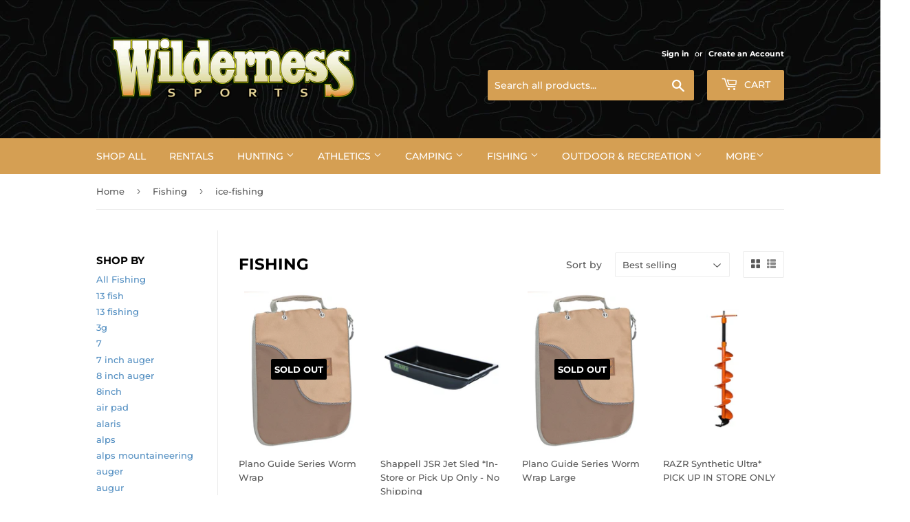

--- FILE ---
content_type: text/html; charset=utf-8
request_url: https://www.wildernessportsinc.com/collections/fishing/ice-fishing
body_size: 27446
content:
<!doctype html>
<html class="no-touch no-js">
<head>
  <script>(function(H){H.className=H.className.replace(/\bno-js\b/,'js')})(document.documentElement)</script>
  <!-- Basic page needs ================================================== -->
  <meta charset="utf-8">
  <meta http-equiv="X-UA-Compatible" content="IE=edge,chrome=1">

  
  <link rel="shortcut icon" href="//www.wildernessportsinc.com/cdn/shop/files/favicon-16x16_32x32.png?v=1613540070" type="image/png" />
  

  <!-- Title and description ================================================== -->
  <title>
  Fishing &ndash; Tagged &quot;ice-fishing&quot; &ndash; Wilderness Sports, Inc.
  </title>

  

  <!-- Product meta ================================================== -->
  <!-- /snippets/social-meta-tags.liquid -->




<meta property="og:site_name" content="Wilderness Sports, Inc.">
<meta property="og:url" content="https://www.wildernessportsinc.com/collections/fishing/ice-fishing">
<meta property="og:title" content="Fishing">
<meta property="og:type" content="product.group">
<meta property="og:description" content="Get Outdoors!  Hunting, fishing, camping, running, biking, hiking, basketball, football, baseball, footwear, Brooks, Under Armour, The North Face, Smartwool">

<meta property="og:image" content="http://www.wildernessportsinc.com/cdn/shop/collections/Wilderness_Sports_Web-20_1200x1200.jpg?v=1589159721">
<meta property="og:image:secure_url" content="https://www.wildernessportsinc.com/cdn/shop/collections/Wilderness_Sports_Web-20_1200x1200.jpg?v=1589159721">


<meta name="twitter:card" content="summary_large_image">
<meta name="twitter:title" content="Fishing">
<meta name="twitter:description" content="Get Outdoors!  Hunting, fishing, camping, running, biking, hiking, basketball, football, baseball, footwear, Brooks, Under Armour, The North Face, Smartwool">


  <!-- Helpers ================================================== -->
  <link rel="canonical" href="https://www.wildernessportsinc.com/collections/fishing/ice-fishing">
  <meta name="viewport" content="width=device-width,initial-scale=1">

  <!-- CSS ================================================== -->
  <link href="//www.wildernessportsinc.com/cdn/shop/t/7/assets/theme.scss.css?v=169554199126946327851756237030" rel="stylesheet" type="text/css" media="all" />

  <!-- Header hook for plugins ================================================== -->
  <script>window.performance && window.performance.mark && window.performance.mark('shopify.content_for_header.start');</script><meta name="google-site-verification" content="v3M0AVTA-DWCmO-9hu6R1S1BUU0blUUuy5xqhz95oKA">
<meta id="shopify-digital-wallet" name="shopify-digital-wallet" content="/14051904/digital_wallets/dialog">
<link rel="alternate" type="application/atom+xml" title="Feed" href="/collections/fishing/ice-fishing.atom" />
<link rel="alternate" type="application/json+oembed" href="https://www.wildernessportsinc.com/collections/fishing/ice-fishing.oembed">
<script async="async" src="/checkouts/internal/preloads.js?locale=en-US"></script>
<script id="shopify-features" type="application/json">{"accessToken":"bb48f59bd2914cdeb42e7bf6a8de9017","betas":["rich-media-storefront-analytics"],"domain":"www.wildernessportsinc.com","predictiveSearch":true,"shopId":14051904,"locale":"en"}</script>
<script>var Shopify = Shopify || {};
Shopify.shop = "wilderness-sports-inc.myshopify.com";
Shopify.locale = "en";
Shopify.currency = {"active":"USD","rate":"1.0"};
Shopify.country = "US";
Shopify.theme = {"name":"New Page","id":95926157447,"schema_name":"Supply","schema_version":"8.9.19","theme_store_id":679,"role":"main"};
Shopify.theme.handle = "null";
Shopify.theme.style = {"id":null,"handle":null};
Shopify.cdnHost = "www.wildernessportsinc.com/cdn";
Shopify.routes = Shopify.routes || {};
Shopify.routes.root = "/";</script>
<script type="module">!function(o){(o.Shopify=o.Shopify||{}).modules=!0}(window);</script>
<script>!function(o){function n(){var o=[];function n(){o.push(Array.prototype.slice.apply(arguments))}return n.q=o,n}var t=o.Shopify=o.Shopify||{};t.loadFeatures=n(),t.autoloadFeatures=n()}(window);</script>
<script id="shop-js-analytics" type="application/json">{"pageType":"collection"}</script>
<script defer="defer" async type="module" src="//www.wildernessportsinc.com/cdn/shopifycloud/shop-js/modules/v2/client.init-shop-cart-sync_BT-GjEfc.en.esm.js"></script>
<script defer="defer" async type="module" src="//www.wildernessportsinc.com/cdn/shopifycloud/shop-js/modules/v2/chunk.common_D58fp_Oc.esm.js"></script>
<script defer="defer" async type="module" src="//www.wildernessportsinc.com/cdn/shopifycloud/shop-js/modules/v2/chunk.modal_xMitdFEc.esm.js"></script>
<script type="module">
  await import("//www.wildernessportsinc.com/cdn/shopifycloud/shop-js/modules/v2/client.init-shop-cart-sync_BT-GjEfc.en.esm.js");
await import("//www.wildernessportsinc.com/cdn/shopifycloud/shop-js/modules/v2/chunk.common_D58fp_Oc.esm.js");
await import("//www.wildernessportsinc.com/cdn/shopifycloud/shop-js/modules/v2/chunk.modal_xMitdFEc.esm.js");

  window.Shopify.SignInWithShop?.initShopCartSync?.({"fedCMEnabled":true,"windoidEnabled":true});

</script>
<script>(function() {
  var isLoaded = false;
  function asyncLoad() {
    if (isLoaded) return;
    isLoaded = true;
    var urls = ["\/\/www.powr.io\/powr.js?powr-token=wilderness-sports-inc.myshopify.com\u0026external-type=shopify\u0026shop=wilderness-sports-inc.myshopify.com","https:\/\/cdn.doofinder.com\/shopify\/doofinder-installed.js?shop=wilderness-sports-inc.myshopify.com"];
    for (var i = 0; i < urls.length; i++) {
      var s = document.createElement('script');
      s.type = 'text/javascript';
      s.async = true;
      s.src = urls[i];
      var x = document.getElementsByTagName('script')[0];
      x.parentNode.insertBefore(s, x);
    }
  };
  if(window.attachEvent) {
    window.attachEvent('onload', asyncLoad);
  } else {
    window.addEventListener('load', asyncLoad, false);
  }
})();</script>
<script id="__st">var __st={"a":14051904,"offset":-18000,"reqid":"80e84704-957c-47c1-80e8-1dbc7b66d31f-1769108401","pageurl":"www.wildernessportsinc.com\/collections\/fishing\/ice-fishing","u":"0ec22d90c3de","p":"collection","rtyp":"collection","rid":1075019779};</script>
<script>window.ShopifyPaypalV4VisibilityTracking = true;</script>
<script id="captcha-bootstrap">!function(){'use strict';const t='contact',e='account',n='new_comment',o=[[t,t],['blogs',n],['comments',n],[t,'customer']],c=[[e,'customer_login'],[e,'guest_login'],[e,'recover_customer_password'],[e,'create_customer']],r=t=>t.map((([t,e])=>`form[action*='/${t}']:not([data-nocaptcha='true']) input[name='form_type'][value='${e}']`)).join(','),a=t=>()=>t?[...document.querySelectorAll(t)].map((t=>t.form)):[];function s(){const t=[...o],e=r(t);return a(e)}const i='password',u='form_key',d=['recaptcha-v3-token','g-recaptcha-response','h-captcha-response',i],f=()=>{try{return window.sessionStorage}catch{return}},m='__shopify_v',_=t=>t.elements[u];function p(t,e,n=!1){try{const o=window.sessionStorage,c=JSON.parse(o.getItem(e)),{data:r}=function(t){const{data:e,action:n}=t;return t[m]||n?{data:e,action:n}:{data:t,action:n}}(c);for(const[e,n]of Object.entries(r))t.elements[e]&&(t.elements[e].value=n);n&&o.removeItem(e)}catch(o){console.error('form repopulation failed',{error:o})}}const l='form_type',E='cptcha';function T(t){t.dataset[E]=!0}const w=window,h=w.document,L='Shopify',v='ce_forms',y='captcha';let A=!1;((t,e)=>{const n=(g='f06e6c50-85a8-45c8-87d0-21a2b65856fe',I='https://cdn.shopify.com/shopifycloud/storefront-forms-hcaptcha/ce_storefront_forms_captcha_hcaptcha.v1.5.2.iife.js',D={infoText:'Protected by hCaptcha',privacyText:'Privacy',termsText:'Terms'},(t,e,n)=>{const o=w[L][v],c=o.bindForm;if(c)return c(t,g,e,D).then(n);var r;o.q.push([[t,g,e,D],n]),r=I,A||(h.body.append(Object.assign(h.createElement('script'),{id:'captcha-provider',async:!0,src:r})),A=!0)});var g,I,D;w[L]=w[L]||{},w[L][v]=w[L][v]||{},w[L][v].q=[],w[L][y]=w[L][y]||{},w[L][y].protect=function(t,e){n(t,void 0,e),T(t)},Object.freeze(w[L][y]),function(t,e,n,w,h,L){const[v,y,A,g]=function(t,e,n){const i=e?o:[],u=t?c:[],d=[...i,...u],f=r(d),m=r(i),_=r(d.filter((([t,e])=>n.includes(e))));return[a(f),a(m),a(_),s()]}(w,h,L),I=t=>{const e=t.target;return e instanceof HTMLFormElement?e:e&&e.form},D=t=>v().includes(t);t.addEventListener('submit',(t=>{const e=I(t);if(!e)return;const n=D(e)&&!e.dataset.hcaptchaBound&&!e.dataset.recaptchaBound,o=_(e),c=g().includes(e)&&(!o||!o.value);(n||c)&&t.preventDefault(),c&&!n&&(function(t){try{if(!f())return;!function(t){const e=f();if(!e)return;const n=_(t);if(!n)return;const o=n.value;o&&e.removeItem(o)}(t);const e=Array.from(Array(32),(()=>Math.random().toString(36)[2])).join('');!function(t,e){_(t)||t.append(Object.assign(document.createElement('input'),{type:'hidden',name:u})),t.elements[u].value=e}(t,e),function(t,e){const n=f();if(!n)return;const o=[...t.querySelectorAll(`input[type='${i}']`)].map((({name:t})=>t)),c=[...d,...o],r={};for(const[a,s]of new FormData(t).entries())c.includes(a)||(r[a]=s);n.setItem(e,JSON.stringify({[m]:1,action:t.action,data:r}))}(t,e)}catch(e){console.error('failed to persist form',e)}}(e),e.submit())}));const S=(t,e)=>{t&&!t.dataset[E]&&(n(t,e.some((e=>e===t))),T(t))};for(const o of['focusin','change'])t.addEventListener(o,(t=>{const e=I(t);D(e)&&S(e,y())}));const B=e.get('form_key'),M=e.get(l),P=B&&M;t.addEventListener('DOMContentLoaded',(()=>{const t=y();if(P)for(const e of t)e.elements[l].value===M&&p(e,B);[...new Set([...A(),...v().filter((t=>'true'===t.dataset.shopifyCaptcha))])].forEach((e=>S(e,t)))}))}(h,new URLSearchParams(w.location.search),n,t,e,['guest_login'])})(!0,!0)}();</script>
<script integrity="sha256-4kQ18oKyAcykRKYeNunJcIwy7WH5gtpwJnB7kiuLZ1E=" data-source-attribution="shopify.loadfeatures" defer="defer" src="//www.wildernessportsinc.com/cdn/shopifycloud/storefront/assets/storefront/load_feature-a0a9edcb.js" crossorigin="anonymous"></script>
<script data-source-attribution="shopify.dynamic_checkout.dynamic.init">var Shopify=Shopify||{};Shopify.PaymentButton=Shopify.PaymentButton||{isStorefrontPortableWallets:!0,init:function(){window.Shopify.PaymentButton.init=function(){};var t=document.createElement("script");t.src="https://www.wildernessportsinc.com/cdn/shopifycloud/portable-wallets/latest/portable-wallets.en.js",t.type="module",document.head.appendChild(t)}};
</script>
<script data-source-attribution="shopify.dynamic_checkout.buyer_consent">
  function portableWalletsHideBuyerConsent(e){var t=document.getElementById("shopify-buyer-consent"),n=document.getElementById("shopify-subscription-policy-button");t&&n&&(t.classList.add("hidden"),t.setAttribute("aria-hidden","true"),n.removeEventListener("click",e))}function portableWalletsShowBuyerConsent(e){var t=document.getElementById("shopify-buyer-consent"),n=document.getElementById("shopify-subscription-policy-button");t&&n&&(t.classList.remove("hidden"),t.removeAttribute("aria-hidden"),n.addEventListener("click",e))}window.Shopify?.PaymentButton&&(window.Shopify.PaymentButton.hideBuyerConsent=portableWalletsHideBuyerConsent,window.Shopify.PaymentButton.showBuyerConsent=portableWalletsShowBuyerConsent);
</script>
<script data-source-attribution="shopify.dynamic_checkout.cart.bootstrap">document.addEventListener("DOMContentLoaded",(function(){function t(){return document.querySelector("shopify-accelerated-checkout-cart, shopify-accelerated-checkout")}if(t())Shopify.PaymentButton.init();else{new MutationObserver((function(e,n){t()&&(Shopify.PaymentButton.init(),n.disconnect())})).observe(document.body,{childList:!0,subtree:!0})}}));
</script>

<script>window.performance && window.performance.mark && window.performance.mark('shopify.content_for_header.end');</script>

  
  

  <script src="//www.wildernessportsinc.com/cdn/shop/t/7/assets/jquery-2.2.3.min.js?v=58211863146907186831587991676" type="text/javascript"></script>

  <script src="//www.wildernessportsinc.com/cdn/shop/t/7/assets/lazysizes.min.js?v=8147953233334221341587991676" async="async"></script>
  <script src="//www.wildernessportsinc.com/cdn/shop/t/7/assets/vendor.js?v=106177282645720727331587991678" defer="defer"></script>
  <script src="//www.wildernessportsinc.com/cdn/shop/t/7/assets/theme.js?v=88090588602936917221587991692" defer="defer"></script>


<!--DOOFINDER-SHOPIFY-->
        
        <script>
  const dfLayerOptions = {
    installationId: 'd1ad9e02-c07e-4d3e-ac52-f39a587c090e',
    zone: 'us1'
  };

  (function (l, a, y, e, r, s) {
    r = l.createElement(a); r.onload = e; r.async = 1; r.src = y;
    s = l.getElementsByTagName(a)[0]; s.parentNode.insertBefore(r, s);
  })(document, 'script', 'https://cdn.doofinder.com/livelayer/1/js/loader.min.js', function () {
    doofinderLoader.load(dfLayerOptions);
  });
</script>

        
        <!--/DOOFINDER-SHOPIFY--><link href="https://monorail-edge.shopifysvc.com" rel="dns-prefetch">
<script>(function(){if ("sendBeacon" in navigator && "performance" in window) {try {var session_token_from_headers = performance.getEntriesByType('navigation')[0].serverTiming.find(x => x.name == '_s').description;} catch {var session_token_from_headers = undefined;}var session_cookie_matches = document.cookie.match(/_shopify_s=([^;]*)/);var session_token_from_cookie = session_cookie_matches && session_cookie_matches.length === 2 ? session_cookie_matches[1] : "";var session_token = session_token_from_headers || session_token_from_cookie || "";function handle_abandonment_event(e) {var entries = performance.getEntries().filter(function(entry) {return /monorail-edge.shopifysvc.com/.test(entry.name);});if (!window.abandonment_tracked && entries.length === 0) {window.abandonment_tracked = true;var currentMs = Date.now();var navigation_start = performance.timing.navigationStart;var payload = {shop_id: 14051904,url: window.location.href,navigation_start,duration: currentMs - navigation_start,session_token,page_type: "collection"};window.navigator.sendBeacon("https://monorail-edge.shopifysvc.com/v1/produce", JSON.stringify({schema_id: "online_store_buyer_site_abandonment/1.1",payload: payload,metadata: {event_created_at_ms: currentMs,event_sent_at_ms: currentMs}}));}}window.addEventListener('pagehide', handle_abandonment_event);}}());</script>
<script id="web-pixels-manager-setup">(function e(e,d,r,n,o){if(void 0===o&&(o={}),!Boolean(null===(a=null===(i=window.Shopify)||void 0===i?void 0:i.analytics)||void 0===a?void 0:a.replayQueue)){var i,a;window.Shopify=window.Shopify||{};var t=window.Shopify;t.analytics=t.analytics||{};var s=t.analytics;s.replayQueue=[],s.publish=function(e,d,r){return s.replayQueue.push([e,d,r]),!0};try{self.performance.mark("wpm:start")}catch(e){}var l=function(){var e={modern:/Edge?\/(1{2}[4-9]|1[2-9]\d|[2-9]\d{2}|\d{4,})\.\d+(\.\d+|)|Firefox\/(1{2}[4-9]|1[2-9]\d|[2-9]\d{2}|\d{4,})\.\d+(\.\d+|)|Chrom(ium|e)\/(9{2}|\d{3,})\.\d+(\.\d+|)|(Maci|X1{2}).+ Version\/(15\.\d+|(1[6-9]|[2-9]\d|\d{3,})\.\d+)([,.]\d+|)( \(\w+\)|)( Mobile\/\w+|) Safari\/|Chrome.+OPR\/(9{2}|\d{3,})\.\d+\.\d+|(CPU[ +]OS|iPhone[ +]OS|CPU[ +]iPhone|CPU IPhone OS|CPU iPad OS)[ +]+(15[._]\d+|(1[6-9]|[2-9]\d|\d{3,})[._]\d+)([._]\d+|)|Android:?[ /-](13[3-9]|1[4-9]\d|[2-9]\d{2}|\d{4,})(\.\d+|)(\.\d+|)|Android.+Firefox\/(13[5-9]|1[4-9]\d|[2-9]\d{2}|\d{4,})\.\d+(\.\d+|)|Android.+Chrom(ium|e)\/(13[3-9]|1[4-9]\d|[2-9]\d{2}|\d{4,})\.\d+(\.\d+|)|SamsungBrowser\/([2-9]\d|\d{3,})\.\d+/,legacy:/Edge?\/(1[6-9]|[2-9]\d|\d{3,})\.\d+(\.\d+|)|Firefox\/(5[4-9]|[6-9]\d|\d{3,})\.\d+(\.\d+|)|Chrom(ium|e)\/(5[1-9]|[6-9]\d|\d{3,})\.\d+(\.\d+|)([\d.]+$|.*Safari\/(?![\d.]+ Edge\/[\d.]+$))|(Maci|X1{2}).+ Version\/(10\.\d+|(1[1-9]|[2-9]\d|\d{3,})\.\d+)([,.]\d+|)( \(\w+\)|)( Mobile\/\w+|) Safari\/|Chrome.+OPR\/(3[89]|[4-9]\d|\d{3,})\.\d+\.\d+|(CPU[ +]OS|iPhone[ +]OS|CPU[ +]iPhone|CPU IPhone OS|CPU iPad OS)[ +]+(10[._]\d+|(1[1-9]|[2-9]\d|\d{3,})[._]\d+)([._]\d+|)|Android:?[ /-](13[3-9]|1[4-9]\d|[2-9]\d{2}|\d{4,})(\.\d+|)(\.\d+|)|Mobile Safari.+OPR\/([89]\d|\d{3,})\.\d+\.\d+|Android.+Firefox\/(13[5-9]|1[4-9]\d|[2-9]\d{2}|\d{4,})\.\d+(\.\d+|)|Android.+Chrom(ium|e)\/(13[3-9]|1[4-9]\d|[2-9]\d{2}|\d{4,})\.\d+(\.\d+|)|Android.+(UC? ?Browser|UCWEB|U3)[ /]?(15\.([5-9]|\d{2,})|(1[6-9]|[2-9]\d|\d{3,})\.\d+)\.\d+|SamsungBrowser\/(5\.\d+|([6-9]|\d{2,})\.\d+)|Android.+MQ{2}Browser\/(14(\.(9|\d{2,})|)|(1[5-9]|[2-9]\d|\d{3,})(\.\d+|))(\.\d+|)|K[Aa][Ii]OS\/(3\.\d+|([4-9]|\d{2,})\.\d+)(\.\d+|)/},d=e.modern,r=e.legacy,n=navigator.userAgent;return n.match(d)?"modern":n.match(r)?"legacy":"unknown"}(),u="modern"===l?"modern":"legacy",c=(null!=n?n:{modern:"",legacy:""})[u],f=function(e){return[e.baseUrl,"/wpm","/b",e.hashVersion,"modern"===e.buildTarget?"m":"l",".js"].join("")}({baseUrl:d,hashVersion:r,buildTarget:u}),m=function(e){var d=e.version,r=e.bundleTarget,n=e.surface,o=e.pageUrl,i=e.monorailEndpoint;return{emit:function(e){var a=e.status,t=e.errorMsg,s=(new Date).getTime(),l=JSON.stringify({metadata:{event_sent_at_ms:s},events:[{schema_id:"web_pixels_manager_load/3.1",payload:{version:d,bundle_target:r,page_url:o,status:a,surface:n,error_msg:t},metadata:{event_created_at_ms:s}}]});if(!i)return console&&console.warn&&console.warn("[Web Pixels Manager] No Monorail endpoint provided, skipping logging."),!1;try{return self.navigator.sendBeacon.bind(self.navigator)(i,l)}catch(e){}var u=new XMLHttpRequest;try{return u.open("POST",i,!0),u.setRequestHeader("Content-Type","text/plain"),u.send(l),!0}catch(e){return console&&console.warn&&console.warn("[Web Pixels Manager] Got an unhandled error while logging to Monorail."),!1}}}}({version:r,bundleTarget:l,surface:e.surface,pageUrl:self.location.href,monorailEndpoint:e.monorailEndpoint});try{o.browserTarget=l,function(e){var d=e.src,r=e.async,n=void 0===r||r,o=e.onload,i=e.onerror,a=e.sri,t=e.scriptDataAttributes,s=void 0===t?{}:t,l=document.createElement("script"),u=document.querySelector("head"),c=document.querySelector("body");if(l.async=n,l.src=d,a&&(l.integrity=a,l.crossOrigin="anonymous"),s)for(var f in s)if(Object.prototype.hasOwnProperty.call(s,f))try{l.dataset[f]=s[f]}catch(e){}if(o&&l.addEventListener("load",o),i&&l.addEventListener("error",i),u)u.appendChild(l);else{if(!c)throw new Error("Did not find a head or body element to append the script");c.appendChild(l)}}({src:f,async:!0,onload:function(){if(!function(){var e,d;return Boolean(null===(d=null===(e=window.Shopify)||void 0===e?void 0:e.analytics)||void 0===d?void 0:d.initialized)}()){var d=window.webPixelsManager.init(e)||void 0;if(d){var r=window.Shopify.analytics;r.replayQueue.forEach((function(e){var r=e[0],n=e[1],o=e[2];d.publishCustomEvent(r,n,o)})),r.replayQueue=[],r.publish=d.publishCustomEvent,r.visitor=d.visitor,r.initialized=!0}}},onerror:function(){return m.emit({status:"failed",errorMsg:"".concat(f," has failed to load")})},sri:function(e){var d=/^sha384-[A-Za-z0-9+/=]+$/;return"string"==typeof e&&d.test(e)}(c)?c:"",scriptDataAttributes:o}),m.emit({status:"loading"})}catch(e){m.emit({status:"failed",errorMsg:(null==e?void 0:e.message)||"Unknown error"})}}})({shopId: 14051904,storefrontBaseUrl: "https://www.wildernessportsinc.com",extensionsBaseUrl: "https://extensions.shopifycdn.com/cdn/shopifycloud/web-pixels-manager",monorailEndpoint: "https://monorail-edge.shopifysvc.com/unstable/produce_batch",surface: "storefront-renderer",enabledBetaFlags: ["2dca8a86"],webPixelsConfigList: [{"id":"455246053","configuration":"{\"config\":\"{\\\"pixel_id\\\":\\\"G-8FE7K4P5NL\\\",\\\"target_country\\\":\\\"US\\\",\\\"gtag_events\\\":[{\\\"type\\\":\\\"search\\\",\\\"action_label\\\":\\\"G-8FE7K4P5NL\\\"},{\\\"type\\\":\\\"begin_checkout\\\",\\\"action_label\\\":\\\"G-8FE7K4P5NL\\\"},{\\\"type\\\":\\\"view_item\\\",\\\"action_label\\\":[\\\"G-8FE7K4P5NL\\\",\\\"MC-ERDPPZNC49\\\"]},{\\\"type\\\":\\\"purchase\\\",\\\"action_label\\\":[\\\"G-8FE7K4P5NL\\\",\\\"MC-ERDPPZNC49\\\"]},{\\\"type\\\":\\\"page_view\\\",\\\"action_label\\\":[\\\"G-8FE7K4P5NL\\\",\\\"MC-ERDPPZNC49\\\"]},{\\\"type\\\":\\\"add_payment_info\\\",\\\"action_label\\\":\\\"G-8FE7K4P5NL\\\"},{\\\"type\\\":\\\"add_to_cart\\\",\\\"action_label\\\":\\\"G-8FE7K4P5NL\\\"}],\\\"enable_monitoring_mode\\\":false}\"}","eventPayloadVersion":"v1","runtimeContext":"OPEN","scriptVersion":"b2a88bafab3e21179ed38636efcd8a93","type":"APP","apiClientId":1780363,"privacyPurposes":[],"dataSharingAdjustments":{"protectedCustomerApprovalScopes":["read_customer_address","read_customer_email","read_customer_name","read_customer_personal_data","read_customer_phone"]}},{"id":"shopify-app-pixel","configuration":"{}","eventPayloadVersion":"v1","runtimeContext":"STRICT","scriptVersion":"0450","apiClientId":"shopify-pixel","type":"APP","privacyPurposes":["ANALYTICS","MARKETING"]},{"id":"shopify-custom-pixel","eventPayloadVersion":"v1","runtimeContext":"LAX","scriptVersion":"0450","apiClientId":"shopify-pixel","type":"CUSTOM","privacyPurposes":["ANALYTICS","MARKETING"]}],isMerchantRequest: false,initData: {"shop":{"name":"Wilderness Sports, Inc.","paymentSettings":{"currencyCode":"USD"},"myshopifyDomain":"wilderness-sports-inc.myshopify.com","countryCode":"US","storefrontUrl":"https:\/\/www.wildernessportsinc.com"},"customer":null,"cart":null,"checkout":null,"productVariants":[],"purchasingCompany":null},},"https://www.wildernessportsinc.com/cdn","fcfee988w5aeb613cpc8e4bc33m6693e112",{"modern":"","legacy":""},{"shopId":"14051904","storefrontBaseUrl":"https:\/\/www.wildernessportsinc.com","extensionBaseUrl":"https:\/\/extensions.shopifycdn.com\/cdn\/shopifycloud\/web-pixels-manager","surface":"storefront-renderer","enabledBetaFlags":"[\"2dca8a86\"]","isMerchantRequest":"false","hashVersion":"fcfee988w5aeb613cpc8e4bc33m6693e112","publish":"custom","events":"[[\"page_viewed\",{}],[\"collection_viewed\",{\"collection\":{\"id\":\"1075019779\",\"title\":\"Fishing\",\"productVariants\":[{\"price\":{\"amount\":18.95,\"currencyCode\":\"USD\"},\"product\":{\"title\":\"Plano Guide Series Worm Wrap\",\"vendor\":\"Plano\",\"id\":\"5507562209448\",\"untranslatedTitle\":\"Plano Guide Series Worm Wrap\",\"url\":\"\/products\/plano-guide-series-worm-wrap\",\"type\":\"fishing\"},\"id\":\"35410198757544\",\"image\":{\"src\":\"\/\/www.wildernessportsinc.com\/cdn\/shop\/products\/91n4EeCKvyL._AC_SY606.jpg?v=1595954970\"},\"sku\":\"461051\",\"title\":\"Default Title\",\"untranslatedTitle\":\"Default Title\"},{\"price\":{\"amount\":38.95,\"currencyCode\":\"USD\"},\"product\":{\"title\":\"Shappell JSR Jet Sled  *In-Store or Pick Up Only - No Shipping\",\"vendor\":\"Shappell\",\"id\":\"158540529710\",\"untranslatedTitle\":\"Shappell JSR Jet Sled  *In-Store or Pick Up Only - No Shipping\",\"url\":\"\/products\/shappell-jsr-jet-sled-jr\",\"type\":\"ice fishing\"},\"id\":\"37268886192296\",\"image\":{\"src\":\"\/\/www.wildernessportsinc.com\/cdn\/shop\/products\/23644695-1.jpg?v=1607018007\"},\"sku\":\"JSR-1\",\"title\":\"Jet Sled Jr (43\\\" x 21\\\" x 8\\\")\",\"untranslatedTitle\":\"Jet Sled Jr (43\\\" x 21\\\" x 8\\\")\"},{\"price\":{\"amount\":25.95,\"currencyCode\":\"USD\"},\"product\":{\"title\":\"Plano Guide Series Worm Wrap Large\",\"vendor\":\"Plano\",\"id\":\"8045901644005\",\"untranslatedTitle\":\"Plano Guide Series Worm Wrap Large\",\"url\":\"\/products\/plano-guide-series-worm-wrap-large\",\"type\":\"fishing\"},\"id\":\"43504105881829\",\"image\":{\"src\":\"\/\/www.wildernessportsinc.com\/cdn\/shop\/products\/91n4EeCKvyL._AC_SY606_b18265c2-52aa-4068-833b-4d6ae7a62e51.jpg?v=1664477685\"},\"sku\":\"\",\"title\":\"Default Title\",\"untranslatedTitle\":\"Default Title\"},{\"price\":{\"amount\":194.99,\"currencyCode\":\"USD\"},\"product\":{\"title\":\"RAZR Synthetic Ultra* PICK UP IN STORE ONLY\",\"vendor\":\"RAZR\",\"id\":\"8170985849061\",\"untranslatedTitle\":\"RAZR Synthetic Ultra* PICK UP IN STORE ONLY\",\"url\":\"\/products\/strikemaster-mora-hand-ice-auger-7-in-store-or-pick-up-only\",\"type\":\"ice fishing\"},\"id\":\"43804375318757\",\"image\":{\"src\":\"\/\/www.wildernessportsinc.com\/cdn\/shop\/files\/759007633-1.png?v=1704138769\"},\"sku\":\"\",\"title\":\"Default Title\",\"untranslatedTitle\":\"Default Title\"},{\"price\":{\"amount\":92.95,\"currencyCode\":\"USD\"},\"product\":{\"title\":\"StrikeMaster Mora Hand Ice Auger 7\\\"  IN STORE OR PICK UP ONLY\",\"vendor\":\"StrikeMaster\",\"id\":\"6243966025896\",\"untranslatedTitle\":\"StrikeMaster Mora Hand Ice Auger 7\\\"  IN STORE OR PICK UP ONLY\",\"url\":\"\/products\/copy-of-strikemaster-mora-hand-ice-auger-7-in-store-only\",\"type\":\"ice fishing\"},\"id\":\"37801654550696\",\"image\":{\"src\":\"\/\/www.wildernessportsinc.com\/cdn\/shop\/products\/13798353-1_c480eea6-aca8-4a3f-b073-0deb29ad0a2f.jpg?v=1612201855\"},\"sku\":\"\",\"title\":\"Default Title\",\"untranslatedTitle\":\"Default Title\"},{\"price\":{\"amount\":3.95,\"currencyCode\":\"USD\"},\"product\":{\"title\":\"Hi-Tech Fishing Wire Rod Holder\",\"vendor\":\"Hi-Tech\",\"id\":\"6119216251048\",\"untranslatedTitle\":\"Hi-Tech Fishing Wire Rod Holder\",\"url\":\"\/products\/hi-tech-fishing-wire-rod-holder\",\"type\":\"ice fishing\"},\"id\":\"37362522194088\",\"image\":{\"src\":\"\/\/www.wildernessportsinc.com\/cdn\/shop\/products\/3217950-1.jpg?v=1607719828\"},\"sku\":\"WRH-1\",\"title\":\"Default Title\",\"untranslatedTitle\":\"Default Title\"},{\"price\":{\"amount\":32.95,\"currencyCode\":\"USD\"},\"product\":{\"title\":\"13 Fishing Thermo Hardwater Combo\",\"vendor\":\"13 Fishing\",\"id\":\"6081699512488\",\"untranslatedTitle\":\"13 Fishing Thermo Hardwater Combo\",\"url\":\"\/products\/13-fishing-thermo-hardwater-combo\",\"type\":\"13 Fishing\"},\"id\":\"37199912435880\",\"image\":{\"src\":\"\/\/www.wildernessportsinc.com\/cdn\/shop\/products\/TIC3-19UL_1.jpg?v=1606509477\"},\"sku\":\"tic3-24UL\",\"title\":\"24\\\" Ultra Light\",\"untranslatedTitle\":\"24\\\" Ultra Light\"},{\"price\":{\"amount\":42.95,\"currencyCode\":\"USD\"},\"product\":{\"title\":\"13 Fishing Infared Hardwater Combo\",\"vendor\":\"13 Fishing\",\"id\":\"6055350141096\",\"untranslatedTitle\":\"13 Fishing Infared Hardwater Combo\",\"url\":\"\/products\/13-fishing-infared-hardwater-combo\",\"type\":\"13 Fishing\"},\"id\":\"37099429068968\",\"image\":{\"src\":\"\/\/www.wildernessportsinc.com\/cdn\/shop\/products\/IC3-16UL_1.jpg?v=1605719815\"},\"sku\":\"IC3-26ML\",\"title\":\"26\\\" Medium Light\",\"untranslatedTitle\":\"26\\\" Medium Light\"},{\"price\":{\"amount\":21.95,\"currencyCode\":\"USD\"},\"product\":{\"title\":\"13 Fishing Heatwave Hardwater Combo\",\"vendor\":\"13 Fishing\",\"id\":\"6055308492968\",\"untranslatedTitle\":\"13 Fishing Heatwave Hardwater Combo\",\"url\":\"\/products\/13-fishing-heatwave-hardwater-combo\",\"type\":\"13 Fishing\"},\"id\":\"37099299668136\",\"image\":{\"src\":\"\/\/www.wildernessportsinc.com\/cdn\/shop\/products\/HWC3-24UL_3.jpg?v=1605718990\"},\"sku\":\"HWC3-24UL\",\"title\":\"24\\\" Ultra Light\",\"untranslatedTitle\":\"24\\\" Ultra Light\"},{\"price\":{\"amount\":69.95,\"currencyCode\":\"USD\"},\"product\":{\"title\":\"13 Fishing Snitch\/Decent Hardwater Combo\",\"vendor\":\"13 Fishing\",\"id\":\"6055271760040\",\"untranslatedTitle\":\"13 Fishing Snitch\/Decent Hardwater Combo\",\"url\":\"\/products\/13-fishing-snitch-decent-hardwater-combo\",\"type\":\"13 Fishing\"},\"id\":\"37099125997736\",\"image\":{\"src\":\"\/\/www.wildernessportsinc.com\/cdn\/shop\/products\/SND25QT-LH_32304635-b289-4ca4-b758-30de5772e62d.jpg?v=1605718113\"},\"sku\":\"SND25QT\",\"title\":\"25\\\" Left Hand Quick Tip\",\"untranslatedTitle\":\"25\\\" Left Hand Quick Tip\"},{\"price\":{\"amount\":25.95,\"currencyCode\":\"USD\"},\"product\":{\"title\":\"13 Fishing SoniCor Hardwater Combo\",\"vendor\":\"13 Fishing\",\"id\":\"6055261339816\",\"untranslatedTitle\":\"13 Fishing SoniCor Hardwater Combo\",\"url\":\"\/products\/sonicor-hardwater-combo\",\"type\":\"13 Fishing\"},\"id\":\"37099062198440\",\"image\":{\"src\":\"\/\/www.wildernessportsinc.com\/cdn\/shop\/products\/SCC3-24UL_1.jpg?v=1605717331\"},\"sku\":\"SCC3-26ML\",\"title\":\"26\\\" Medium Light\",\"untranslatedTitle\":\"26\\\" Medium Light\"},{\"price\":{\"amount\":11.95,\"currencyCode\":\"USD\"},\"product\":{\"title\":\"HT CD-18 Chip'N Dip Skimmer\",\"vendor\":\"HT Enterprises\",\"id\":\"1634870788142\",\"untranslatedTitle\":\"HT CD-18 Chip'N Dip Skimmer\",\"url\":\"\/products\/ht-cd-18-chipn-dip-skimmer\",\"type\":\"ice fishing\"},\"id\":\"14973942726702\",\"image\":{\"src\":\"\/\/www.wildernessportsinc.com\/cdn\/shop\/products\/cd-18.jpg?v=1546029218\"},\"sku\":\"cd-18\",\"title\":\"Default Title\",\"untranslatedTitle\":\"Default Title\"},{\"price\":{\"amount\":5.95,\"currencyCode\":\"USD\"},\"product\":{\"title\":\"HT Enterprises Hardwater Wood Tip-Up\",\"vendor\":\"HT Enterprises\",\"id\":\"1634867871790\",\"untranslatedTitle\":\"HT Enterprises Hardwater Wood Tip-Up\",\"url\":\"\/products\/ht-enterprises-hardwater-wood-tip-up\",\"type\":\"ice fishing\"},\"id\":\"14973882859566\",\"image\":{\"src\":\"\/\/www.wildernessportsinc.com\/cdn\/shop\/products\/500-0_1.jpg?v=1546027802\"},\"sku\":\"HETU-100\",\"title\":\"Default Title\",\"untranslatedTitle\":\"Default Title\"},{\"price\":{\"amount\":2.49,\"currencyCode\":\"USD\"},\"product\":{\"title\":\"K\u0026E Skandia Tungsten Pelkie Jig\",\"vendor\":\"K\u0026E Skandia Tungsten Jigs\",\"id\":\"1634865315886\",\"untranslatedTitle\":\"K\u0026E Skandia Tungsten Pelkie Jig\",\"url\":\"\/products\/k-e-skandia-tungsten-pelkie-jig\",\"type\":\"ice fishing\"},\"id\":\"37304428363944\",\"image\":{\"src\":\"\/\/www.wildernessportsinc.com\/cdn\/shop\/products\/200-12.jpg?v=1546026810\"},\"sku\":\"skp-8-109\",\"title\":\"109\",\"untranslatedTitle\":\"109\"},{\"price\":{\"amount\":389.95,\"currencyCode\":\"USD\"},\"product\":{\"title\":\"Vexilar FLx-12 SE Genz Pack with 12 Degree Ice-Ducer- *In Store only or Pick-up\",\"vendor\":\"Vexilar\",\"id\":\"1634851749934\",\"untranslatedTitle\":\"Vexilar FLx-12 SE Genz Pack with 12 Degree Ice-Ducer- *In Store only or Pick-up\",\"url\":\"\/products\/vexilar-fl-8-se-genz-pack-sonar-system\",\"type\":\"ice fishing\"},\"id\":\"14973768630318\",\"image\":{\"src\":\"\/\/www.wildernessportsinc.com\/cdn\/shop\/products\/71vjKtHtTpL._SX425.jpg?v=1546978215\"},\"sku\":\"FLX12\",\"title\":\"Default Title\",\"untranslatedTitle\":\"Default Title\"},{\"price\":{\"amount\":26.95,\"currencyCode\":\"USD\"},\"product\":{\"title\":\"Flambeau Classic 3-Tray Tackle Box\",\"vendor\":\"Flambeau\",\"id\":\"160905986094\",\"untranslatedTitle\":\"Flambeau Classic 3-Tray Tackle Box\",\"url\":\"\/products\/flambeau-classic-2-tray-tackle-box-1\",\"type\":\"ice fishing\"},\"id\":\"1117486940206\",\"image\":{\"src\":\"\/\/www.wildernessportsinc.com\/cdn\/shop\/products\/6383TB-3Tray-Closed-1600x1600-1.jpg?v=1516824151\"},\"sku\":\"6382TB\",\"title\":\"Default Title\",\"untranslatedTitle\":\"Default Title\"},{\"price\":{\"amount\":19.95,\"currencyCode\":\"USD\"},\"product\":{\"title\":\"Flambeau Classic 2-Tray Tackle Box\",\"vendor\":\"Flambeau\",\"id\":\"160890847278\",\"untranslatedTitle\":\"Flambeau Classic 2-Tray Tackle Box\",\"url\":\"\/products\/flambeau-classic-2-tray-tackle-box\",\"type\":\"ice fishing\"},\"id\":\"1117406920750\",\"image\":{\"src\":\"\/\/www.wildernessportsinc.com\/cdn\/shop\/products\/6382TB-2Tray-Closed-1600x1600.jpg?v=1516823676\"},\"sku\":\"6382TB\",\"title\":\"Default Title\",\"untranslatedTitle\":\"Default Title\"},{\"price\":{\"amount\":97.95,\"currencyCode\":\"USD\"},\"product\":{\"title\":\"StrikeMaster Mora Hand Ice Auger 8\\\"  IN STORE ONLY\",\"vendor\":\"StrikeMaster\",\"id\":\"158519885870\",\"untranslatedTitle\":\"StrikeMaster Mora Hand Ice Auger 8\\\"  IN STORE ONLY\",\"url\":\"\/products\/strikemaster-mora-hand-ice-auger-5\",\"type\":\"ice fishing\"},\"id\":\"1093702451246\",\"image\":{\"src\":\"\/\/www.wildernessportsinc.com\/cdn\/shop\/products\/13798353-1.jpg?v=1607718291\"},\"sku\":\"MD-8\",\"title\":\"Default Title\",\"untranslatedTitle\":\"Default Title\"},{\"price\":{\"amount\":10.95,\"currencyCode\":\"USD\"},\"product\":{\"title\":\"Bionic Ice Braid in Blue Camo\",\"vendor\":\"Northland Fishing Tackle\",\"id\":\"58246430723\",\"untranslatedTitle\":\"Bionic Ice Braid in Blue Camo\",\"url\":\"\/products\/bionic-ice-braid-in-blue-camo\",\"type\":\"ice fishing\"},\"id\":\"669884121091\",\"image\":{\"src\":\"\/\/www.wildernessportsinc.com\/cdn\/shop\/products\/BIB40_BC_400__68736.1457928515.1200.1200.jpg?v=1515701085\"},\"sku\":\"084948704596\",\"title\":\"2 Pound\",\"untranslatedTitle\":\"2 Pound\"},{\"price\":{\"amount\":5.0,\"currencyCode\":\"USD\"},\"product\":{\"title\":\"Swedish Pimple Ice\",\"vendor\":\"Bay De Noc Lure Co.\",\"id\":\"58190823427\",\"untranslatedTitle\":\"Swedish Pimple Ice\",\"url\":\"\/products\/swedish-pimple-ice\",\"type\":\"ice fishing\"},\"id\":\"669291184131\",\"image\":{\"src\":\"\/\/www.wildernessportsinc.com\/cdn\/shop\/products\/ICEG-600x205.png?v=1515700114\"},\"sku\":\"045816302009\",\"title\":\"2 \/ Gold Ice\",\"untranslatedTitle\":\"2 \/ Gold Ice\"},{\"price\":{\"amount\":5.0,\"currencyCode\":\"USD\"},\"product\":{\"title\":\"Swedish Pimple\",\"vendor\":\"Bay De Noc Lure Co.\",\"id\":\"58086129667\",\"untranslatedTitle\":\"Swedish Pimple\",\"url\":\"\/products\/swedish-pimple-3g\",\"type\":\"ice fishing\"},\"id\":\"667795423235\",\"image\":{\"src\":\"\/\/www.wildernessportsinc.com\/cdn\/shop\/products\/SP_N-600x205.png?v=1515698962\"},\"sku\":\"045816302009\",\"title\":\"2 \/ Nickel\",\"untranslatedTitle\":\"2 \/ Nickel\"}]}}]]"});</script><script>
  window.ShopifyAnalytics = window.ShopifyAnalytics || {};
  window.ShopifyAnalytics.meta = window.ShopifyAnalytics.meta || {};
  window.ShopifyAnalytics.meta.currency = 'USD';
  var meta = {"products":[{"id":5507562209448,"gid":"gid:\/\/shopify\/Product\/5507562209448","vendor":"Plano","type":"fishing","handle":"plano-guide-series-worm-wrap","variants":[{"id":35410198757544,"price":1895,"name":"Plano Guide Series Worm Wrap","public_title":null,"sku":"461051"}],"remote":false},{"id":158540529710,"gid":"gid:\/\/shopify\/Product\/158540529710","vendor":"Shappell","type":"ice fishing","handle":"shappell-jsr-jet-sled-jr","variants":[{"id":37268886192296,"price":3895,"name":"Shappell JSR Jet Sled  *In-Store or Pick Up Only - No Shipping - Jet Sled Jr (43\" x 21\" x 8\")","public_title":"Jet Sled Jr (43\" x 21\" x 8\")","sku":"JSR-1"},{"id":37268886225064,"price":6995,"name":"Shappell JSR Jet Sled  *In-Store or Pick Up Only - No Shipping - Jet Sled 1 (54\" x 25\" x 10\")","public_title":"Jet Sled 1 (54\" x 25\" x 10\")","sku":"JS1"},{"id":37268886257832,"price":12995,"name":"Shappell JSR Jet Sled  *In-Store or Pick Up Only - No Shipping - Jet Sled XL ( 66\" x 31\" x 12\")","public_title":"Jet Sled XL ( 66\" x 31\" x 12\")","sku":"JSX"}],"remote":false},{"id":8045901644005,"gid":"gid:\/\/shopify\/Product\/8045901644005","vendor":"Plano","type":"fishing","handle":"plano-guide-series-worm-wrap-large","variants":[{"id":43504105881829,"price":2595,"name":"Plano Guide Series Worm Wrap Large","public_title":null,"sku":""}],"remote":false},{"id":8170985849061,"gid":"gid:\/\/shopify\/Product\/8170985849061","vendor":"RAZR","type":"ice fishing","handle":"strikemaster-mora-hand-ice-auger-7-in-store-or-pick-up-only","variants":[{"id":43804375318757,"price":19499,"name":"RAZR Synthetic Ultra* PICK UP IN STORE ONLY","public_title":null,"sku":""}],"remote":false},{"id":6243966025896,"gid":"gid:\/\/shopify\/Product\/6243966025896","vendor":"StrikeMaster","type":"ice fishing","handle":"copy-of-strikemaster-mora-hand-ice-auger-7-in-store-only","variants":[{"id":37801654550696,"price":9295,"name":"StrikeMaster Mora Hand Ice Auger 7\"  IN STORE OR PICK UP ONLY","public_title":null,"sku":""}],"remote":false},{"id":6119216251048,"gid":"gid:\/\/shopify\/Product\/6119216251048","vendor":"Hi-Tech","type":"ice fishing","handle":"hi-tech-fishing-wire-rod-holder","variants":[{"id":37362522194088,"price":395,"name":"Hi-Tech Fishing Wire Rod Holder","public_title":null,"sku":"WRH-1"}],"remote":false},{"id":6081699512488,"gid":"gid:\/\/shopify\/Product\/6081699512488","vendor":"13 Fishing","type":"13 Fishing","handle":"13-fishing-thermo-hardwater-combo","variants":[{"id":37199912435880,"price":3295,"name":"13 Fishing Thermo Hardwater Combo - 24\" Ultra Light","public_title":"24\" Ultra Light","sku":"tic3-24UL"},{"id":37199912468648,"price":2995,"name":"13 Fishing Thermo Hardwater Combo - 28\" Medium","public_title":"28\" Medium","sku":"TIC3-28M"}],"remote":false},{"id":6055350141096,"gid":"gid:\/\/shopify\/Product\/6055350141096","vendor":"13 Fishing","type":"13 Fishing","handle":"13-fishing-infared-hardwater-combo","variants":[{"id":37099429068968,"price":4295,"name":"13 Fishing Infared Hardwater Combo - 26\" Medium Light","public_title":"26\" Medium Light","sku":"IC3-26ML"},{"id":37099949293736,"price":4295,"name":"13 Fishing Infared Hardwater Combo - 27\" Ultra Light","public_title":"27\" Ultra Light","sku":"ICE-27UL"},{"id":37099986256040,"price":4295,"name":"13 Fishing Infared Hardwater Combo - 25\" Ultra Light","public_title":"25\" Ultra Light","sku":"IC3-25UL"}],"remote":false},{"id":6055308492968,"gid":"gid:\/\/shopify\/Product\/6055308492968","vendor":"13 Fishing","type":"13 Fishing","handle":"13-fishing-heatwave-hardwater-combo","variants":[{"id":37099299668136,"price":2195,"name":"13 Fishing Heatwave Hardwater Combo - 24\" Ultra Light","public_title":"24\" Ultra Light","sku":"HWC3-24UL"},{"id":42028607963365,"price":2295,"name":"13 Fishing Heatwave Hardwater Combo - 28\" Medium","public_title":"28\" Medium","sku":""},{"id":43886973321445,"price":2195,"name":"13 Fishing Heatwave Hardwater Combo - 24\" Light","public_title":"24\" Light","sku":""}],"remote":false},{"id":6055271760040,"gid":"gid:\/\/shopify\/Product\/6055271760040","vendor":"13 Fishing","type":"13 Fishing","handle":"13-fishing-snitch-decent-hardwater-combo","variants":[{"id":37099125997736,"price":6995,"name":"13 Fishing Snitch\/Decent Hardwater Combo - 25\" Left Hand Quick Tip","public_title":"25\" Left Hand Quick Tip","sku":"SND25QT"},{"id":37099126030504,"price":6995,"name":"13 Fishing Snitch\/Decent Hardwater Combo - 29\" Left Hand Quick Tip","public_title":"29\" Left Hand Quick Tip","sku":"SND29QT"}],"remote":false},{"id":6055261339816,"gid":"gid:\/\/shopify\/Product\/6055261339816","vendor":"13 Fishing","type":"13 Fishing","handle":"sonicor-hardwater-combo","variants":[{"id":37099062198440,"price":2595,"name":"13 Fishing SoniCor Hardwater Combo - 26\" Medium Light","public_title":"26\" Medium Light","sku":"SCC3-26ML"},{"id":42543780757733,"price":2995,"name":"13 Fishing SoniCor Hardwater Combo - 24\" Light","public_title":"24\" Light","sku":""},{"id":43847600373989,"price":2995,"name":"13 Fishing SoniCor Hardwater Combo - 28\" Medium Light","public_title":"28\" Medium Light","sku":""},{"id":43918927167717,"price":2995,"name":"13 Fishing SoniCor Hardwater Combo - 24\" Ultra Light","public_title":"24\" Ultra Light","sku":"scc3-24ul"}],"remote":false},{"id":1634870788142,"gid":"gid:\/\/shopify\/Product\/1634870788142","vendor":"HT Enterprises","type":"ice fishing","handle":"ht-cd-18-chipn-dip-skimmer","variants":[{"id":14973942726702,"price":1195,"name":"HT CD-18 Chip'N Dip Skimmer","public_title":null,"sku":"cd-18"}],"remote":false},{"id":1634867871790,"gid":"gid:\/\/shopify\/Product\/1634867871790","vendor":"HT Enterprises","type":"ice fishing","handle":"ht-enterprises-hardwater-wood-tip-up","variants":[{"id":14973882859566,"price":595,"name":"HT Enterprises Hardwater Wood Tip-Up","public_title":null,"sku":"HETU-100"}],"remote":false},{"id":1634865315886,"gid":"gid:\/\/shopify\/Product\/1634865315886","vendor":"K\u0026E Skandia Tungsten Jigs","type":"ice fishing","handle":"k-e-skandia-tungsten-pelkie-jig","variants":[{"id":37304428363944,"price":249,"name":"K\u0026E Skandia Tungsten Pelkie Jig - 109","public_title":"109","sku":"skp-8-109"},{"id":37304428396712,"price":249,"name":"K\u0026E Skandia Tungsten Pelkie Jig - 111","public_title":"111","sku":"skp-8-110"},{"id":37304428429480,"price":249,"name":"K\u0026E Skandia Tungsten Pelkie Jig - 114","public_title":"114","sku":"skp-8-111"},{"id":37304428462248,"price":249,"name":"K\u0026E Skandia Tungsten Pelkie Jig - 126","public_title":"126","sku":"skp-8-112"},{"id":37304428495016,"price":249,"name":"K\u0026E Skandia Tungsten Pelkie Jig - 141","public_title":"141","sku":"skp-8-113"},{"id":37304428527784,"price":249,"name":"K\u0026E Skandia Tungsten Pelkie Jig - 149","public_title":"149","sku":"skp-8-149"},{"id":37304428593320,"price":249,"name":"K\u0026E Skandia Tungsten Pelkie Jig - 151","public_title":"151","sku":"skp-8-151"},{"id":37304428626088,"price":249,"name":"K\u0026E Skandia Tungsten Pelkie Jig - 161","public_title":"161","sku":"skp-8-793"},{"id":37304428658856,"price":249,"name":"K\u0026E Skandia Tungsten Pelkie Jig - 175","public_title":"175","sku":"skp-8-175"}],"remote":false},{"id":1634851749934,"gid":"gid:\/\/shopify\/Product\/1634851749934","vendor":"Vexilar","type":"ice fishing","handle":"vexilar-fl-8-se-genz-pack-sonar-system","variants":[{"id":14973768630318,"price":38995,"name":"Vexilar FLx-12 SE Genz Pack with 12 Degree Ice-Ducer- *In Store only or Pick-up","public_title":null,"sku":"FLX12"}],"remote":false},{"id":160905986094,"gid":"gid:\/\/shopify\/Product\/160905986094","vendor":"Flambeau","type":"ice fishing","handle":"flambeau-classic-2-tray-tackle-box-1","variants":[{"id":1117486940206,"price":2695,"name":"Flambeau Classic 3-Tray Tackle Box","public_title":null,"sku":"6382TB"}],"remote":false},{"id":160890847278,"gid":"gid:\/\/shopify\/Product\/160890847278","vendor":"Flambeau","type":"ice fishing","handle":"flambeau-classic-2-tray-tackle-box","variants":[{"id":1117406920750,"price":1995,"name":"Flambeau Classic 2-Tray Tackle Box","public_title":null,"sku":"6382TB"}],"remote":false},{"id":158519885870,"gid":"gid:\/\/shopify\/Product\/158519885870","vendor":"StrikeMaster","type":"ice fishing","handle":"strikemaster-mora-hand-ice-auger-5","variants":[{"id":1093702451246,"price":9795,"name":"StrikeMaster Mora Hand Ice Auger 8\"  IN STORE ONLY","public_title":null,"sku":"MD-8"}],"remote":false},{"id":58246430723,"gid":"gid:\/\/shopify\/Product\/58246430723","vendor":"Northland Fishing Tackle","type":"ice fishing","handle":"bionic-ice-braid-in-blue-camo","variants":[{"id":669884121091,"price":1095,"name":"Bionic Ice Braid in Blue Camo - 2 Pound","public_title":"2 Pound","sku":"084948704596"},{"id":669884153859,"price":1095,"name":"Bionic Ice Braid in Blue Camo - 3 Pound","public_title":"3 Pound","sku":"084948704597"},{"id":669884186627,"price":1095,"name":"Bionic Ice Braid in Blue Camo - 6 Pound","public_title":"6 Pound","sku":"084948704598"},{"id":669884219395,"price":1095,"name":"Bionic Ice Braid in Blue Camo - 8 Pound","public_title":"8 Pound","sku":"084948704599"}],"remote":false},{"id":58190823427,"gid":"gid:\/\/shopify\/Product\/58190823427","vendor":"Bay De Noc Lure Co.","type":"ice fishing","handle":"swedish-pimple-ice","variants":[{"id":669291184131,"price":500,"name":"Swedish Pimple Ice - 2 \/ Gold Ice","public_title":"2 \/ Gold Ice","sku":"045816302009"},{"id":669291315203,"price":500,"name":"Swedish Pimple Ice - 4 \/ Gold Ice","public_title":"4 \/ Gold Ice","sku":"045816302013"},{"id":669291446275,"price":500,"name":"Swedish Pimple Ice - 5 \/ Gold Ice","public_title":"5 \/ Gold Ice","sku":"045816302017"},{"id":669486284803,"price":500,"name":"Swedish Pimple Ice - 2g \/ Gold Ice","public_title":"2g \/ Gold Ice","sku":""},{"id":669502603267,"price":500,"name":"Swedish Pimple Ice - 2 \/ Moss Ice","public_title":"2 \/ Moss Ice","sku":""},{"id":669505552387,"price":500,"name":"Swedish Pimple Ice - 3 \/ Moss Ice","public_title":"3 \/ Moss Ice","sku":""},{"id":669512564739,"price":500,"name":"Swedish Pimple Ice - 4 \/ Moss Ice","public_title":"4 \/ Moss Ice","sku":""},{"id":669516267523,"price":500,"name":"Swedish Pimple Ice - 5 \/ Moss Ice","public_title":"5 \/ Moss Ice","sku":""},{"id":669580328963,"price":400,"name":"Swedish Pimple Ice - 2 \/ Purple Ice","public_title":"2 \/ Purple Ice","sku":""}],"remote":false},{"id":58086129667,"gid":"gid:\/\/shopify\/Product\/58086129667","vendor":"Bay De Noc Lure Co.","type":"ice fishing","handle":"swedish-pimple-3g","variants":[{"id":667795423235,"price":500,"name":"Swedish Pimple - 2 \/ Nickel","public_title":"2 \/ Nickel","sku":"045816302009"},{"id":669061840899,"price":500,"name":"Swedish Pimple - 2 \/ Gold","public_title":"2 \/ Gold","sku":"045816302010"},{"id":669061873667,"price":500,"name":"Swedish Pimple - 2 \/ Painted Orange","public_title":"2 \/ Painted Orange","sku":"045816302011"},{"id":669061906435,"price":500,"name":"Swedish Pimple - 2 \/ Glo","public_title":"2 \/ Glo","sku":"045816302012"},{"id":669061939203,"price":500,"name":"Swedish Pimple - 4 \/ Nickel","public_title":"4 \/ Nickel","sku":"045816302013"},{"id":669061971971,"price":500,"name":"Swedish Pimple - 4 \/ Gold","public_title":"4 \/ Gold","sku":"045816302014"},{"id":669062004739,"price":500,"name":"Swedish Pimple - 4 \/ Painted Orange","public_title":"4 \/ Painted Orange","sku":"045816302015"},{"id":669062037507,"price":500,"name":"Swedish Pimple - 4 \/ Prism Glo","public_title":"4 \/ Prism Glo","sku":"045816302016"},{"id":669062070275,"price":500,"name":"Swedish Pimple - 5 \/ Nickel","public_title":"5 \/ Nickel","sku":"045816302017"},{"id":669062103043,"price":500,"name":"Swedish Pimple - 5 \/ Gold","public_title":"5 \/ Gold","sku":"045816302018"},{"id":669062135811,"price":500,"name":"Swedish Pimple - 5 \/ Painted Orange","public_title":"5 \/ Painted Orange","sku":"045816302019"},{"id":669062168579,"price":500,"name":"Swedish Pimple - 5 \/ Prism Glo","public_title":"5 \/ Prism Glo","sku":"045816302020"},{"id":669062201347,"price":500,"name":"Swedish Pimple - 9 \/ Nickel","public_title":"9 \/ Nickel","sku":"045816302021"},{"id":669062234115,"price":500,"name":"Swedish Pimple - 9 \/ Gold","public_title":"9 \/ Gold","sku":"045816302022"},{"id":669062266883,"price":500,"name":"Swedish Pimple - 9 \/ Painted Orange","public_title":"9 \/ Painted Orange","sku":"045816302023"},{"id":669062299651,"price":500,"name":"Swedish Pimple - 9 \/ Prism Glo","public_title":"9 \/ Prism Glo","sku":"045816302024"}],"remote":false}],"page":{"pageType":"collection","resourceType":"collection","resourceId":1075019779,"requestId":"80e84704-957c-47c1-80e8-1dbc7b66d31f-1769108401"}};
  for (var attr in meta) {
    window.ShopifyAnalytics.meta[attr] = meta[attr];
  }
</script>
<script class="analytics">
  (function () {
    var customDocumentWrite = function(content) {
      var jquery = null;

      if (window.jQuery) {
        jquery = window.jQuery;
      } else if (window.Checkout && window.Checkout.$) {
        jquery = window.Checkout.$;
      }

      if (jquery) {
        jquery('body').append(content);
      }
    };

    var hasLoggedConversion = function(token) {
      if (token) {
        return document.cookie.indexOf('loggedConversion=' + token) !== -1;
      }
      return false;
    }

    var setCookieIfConversion = function(token) {
      if (token) {
        var twoMonthsFromNow = new Date(Date.now());
        twoMonthsFromNow.setMonth(twoMonthsFromNow.getMonth() + 2);

        document.cookie = 'loggedConversion=' + token + '; expires=' + twoMonthsFromNow;
      }
    }

    var trekkie = window.ShopifyAnalytics.lib = window.trekkie = window.trekkie || [];
    if (trekkie.integrations) {
      return;
    }
    trekkie.methods = [
      'identify',
      'page',
      'ready',
      'track',
      'trackForm',
      'trackLink'
    ];
    trekkie.factory = function(method) {
      return function() {
        var args = Array.prototype.slice.call(arguments);
        args.unshift(method);
        trekkie.push(args);
        return trekkie;
      };
    };
    for (var i = 0; i < trekkie.methods.length; i++) {
      var key = trekkie.methods[i];
      trekkie[key] = trekkie.factory(key);
    }
    trekkie.load = function(config) {
      trekkie.config = config || {};
      trekkie.config.initialDocumentCookie = document.cookie;
      var first = document.getElementsByTagName('script')[0];
      var script = document.createElement('script');
      script.type = 'text/javascript';
      script.onerror = function(e) {
        var scriptFallback = document.createElement('script');
        scriptFallback.type = 'text/javascript';
        scriptFallback.onerror = function(error) {
                var Monorail = {
      produce: function produce(monorailDomain, schemaId, payload) {
        var currentMs = new Date().getTime();
        var event = {
          schema_id: schemaId,
          payload: payload,
          metadata: {
            event_created_at_ms: currentMs,
            event_sent_at_ms: currentMs
          }
        };
        return Monorail.sendRequest("https://" + monorailDomain + "/v1/produce", JSON.stringify(event));
      },
      sendRequest: function sendRequest(endpointUrl, payload) {
        // Try the sendBeacon API
        if (window && window.navigator && typeof window.navigator.sendBeacon === 'function' && typeof window.Blob === 'function' && !Monorail.isIos12()) {
          var blobData = new window.Blob([payload], {
            type: 'text/plain'
          });

          if (window.navigator.sendBeacon(endpointUrl, blobData)) {
            return true;
          } // sendBeacon was not successful

        } // XHR beacon

        var xhr = new XMLHttpRequest();

        try {
          xhr.open('POST', endpointUrl);
          xhr.setRequestHeader('Content-Type', 'text/plain');
          xhr.send(payload);
        } catch (e) {
          console.log(e);
        }

        return false;
      },
      isIos12: function isIos12() {
        return window.navigator.userAgent.lastIndexOf('iPhone; CPU iPhone OS 12_') !== -1 || window.navigator.userAgent.lastIndexOf('iPad; CPU OS 12_') !== -1;
      }
    };
    Monorail.produce('monorail-edge.shopifysvc.com',
      'trekkie_storefront_load_errors/1.1',
      {shop_id: 14051904,
      theme_id: 95926157447,
      app_name: "storefront",
      context_url: window.location.href,
      source_url: "//www.wildernessportsinc.com/cdn/s/trekkie.storefront.46a754ac07d08c656eb845cfbf513dd9a18d4ced.min.js"});

        };
        scriptFallback.async = true;
        scriptFallback.src = '//www.wildernessportsinc.com/cdn/s/trekkie.storefront.46a754ac07d08c656eb845cfbf513dd9a18d4ced.min.js';
        first.parentNode.insertBefore(scriptFallback, first);
      };
      script.async = true;
      script.src = '//www.wildernessportsinc.com/cdn/s/trekkie.storefront.46a754ac07d08c656eb845cfbf513dd9a18d4ced.min.js';
      first.parentNode.insertBefore(script, first);
    };
    trekkie.load(
      {"Trekkie":{"appName":"storefront","development":false,"defaultAttributes":{"shopId":14051904,"isMerchantRequest":null,"themeId":95926157447,"themeCityHash":"651680673709219815","contentLanguage":"en","currency":"USD","eventMetadataId":"ee654fdb-b7f9-4f14-850d-e0504030d301"},"isServerSideCookieWritingEnabled":true,"monorailRegion":"shop_domain","enabledBetaFlags":["65f19447"]},"Session Attribution":{},"S2S":{"facebookCapiEnabled":false,"source":"trekkie-storefront-renderer","apiClientId":580111}}
    );

    var loaded = false;
    trekkie.ready(function() {
      if (loaded) return;
      loaded = true;

      window.ShopifyAnalytics.lib = window.trekkie;

      var originalDocumentWrite = document.write;
      document.write = customDocumentWrite;
      try { window.ShopifyAnalytics.merchantGoogleAnalytics.call(this); } catch(error) {};
      document.write = originalDocumentWrite;

      window.ShopifyAnalytics.lib.page(null,{"pageType":"collection","resourceType":"collection","resourceId":1075019779,"requestId":"80e84704-957c-47c1-80e8-1dbc7b66d31f-1769108401","shopifyEmitted":true});

      var match = window.location.pathname.match(/checkouts\/(.+)\/(thank_you|post_purchase)/)
      var token = match? match[1]: undefined;
      if (!hasLoggedConversion(token)) {
        setCookieIfConversion(token);
        window.ShopifyAnalytics.lib.track("Viewed Product Category",{"currency":"USD","category":"Collection: fishing","collectionName":"fishing","collectionId":1075019779,"nonInteraction":true},undefined,undefined,{"shopifyEmitted":true});
      }
    });


        var eventsListenerScript = document.createElement('script');
        eventsListenerScript.async = true;
        eventsListenerScript.src = "//www.wildernessportsinc.com/cdn/shopifycloud/storefront/assets/shop_events_listener-3da45d37.js";
        document.getElementsByTagName('head')[0].appendChild(eventsListenerScript);

})();</script>
  <script>
  if (!window.ga || (window.ga && typeof window.ga !== 'function')) {
    window.ga = function ga() {
      (window.ga.q = window.ga.q || []).push(arguments);
      if (window.Shopify && window.Shopify.analytics && typeof window.Shopify.analytics.publish === 'function') {
        window.Shopify.analytics.publish("ga_stub_called", {}, {sendTo: "google_osp_migration"});
      }
      console.error("Shopify's Google Analytics stub called with:", Array.from(arguments), "\nSee https://help.shopify.com/manual/promoting-marketing/pixels/pixel-migration#google for more information.");
    };
    if (window.Shopify && window.Shopify.analytics && typeof window.Shopify.analytics.publish === 'function') {
      window.Shopify.analytics.publish("ga_stub_initialized", {}, {sendTo: "google_osp_migration"});
    }
  }
</script>
<script
  defer
  src="https://www.wildernessportsinc.com/cdn/shopifycloud/perf-kit/shopify-perf-kit-3.0.4.min.js"
  data-application="storefront-renderer"
  data-shop-id="14051904"
  data-render-region="gcp-us-central1"
  data-page-type="collection"
  data-theme-instance-id="95926157447"
  data-theme-name="Supply"
  data-theme-version="8.9.19"
  data-monorail-region="shop_domain"
  data-resource-timing-sampling-rate="10"
  data-shs="true"
  data-shs-beacon="true"
  data-shs-export-with-fetch="true"
  data-shs-logs-sample-rate="1"
  data-shs-beacon-endpoint="https://www.wildernessportsinc.com/api/collect"
></script>
</head>

<body id="fishing" class="template-collection">

  <div id="shopify-section-header" class="shopify-section header-section"><header class="site-header" role="banner" data-section-id="header" data-section-type="header-section">
  <div class="wrapper">

    <div class="grid--full">
      <div class="grid-item large--one-half">
        
          <div class="h1 header-logo" itemscope itemtype="http://schema.org/Organization">
        
          
          

          <a href="/" itemprop="url">
            <div class="lazyload__image-wrapper no-js header-logo__image" style="max-width:400px;">
              <div style="padding-top:27.79578606158833%;">
                <img class="lazyload js"
                  data-src="//www.wildernessportsinc.com/cdn/shop/files/Wilderness_Horiz_text_logo_{width}x.png?v=1613535240"
                  data-widths="[180, 360, 540, 720, 900, 1080, 1296, 1512, 1728, 2048]"
                  data-aspectratio="3.597667638483965"
                  data-sizes="auto"
                  alt="Wilderness Sports, Inc."
                  style="width:400px;">
              </div>
            </div>
            <noscript>
              
              <img src="//www.wildernessportsinc.com/cdn/shop/files/Wilderness_Horiz_text_logo_400x.png?v=1613535240"
                srcset="//www.wildernessportsinc.com/cdn/shop/files/Wilderness_Horiz_text_logo_400x.png?v=1613535240 1x, //www.wildernessportsinc.com/cdn/shop/files/Wilderness_Horiz_text_logo_400x@2x.png?v=1613535240 2x"
                alt="Wilderness Sports, Inc."
                itemprop="logo"
                style="max-width:400px;">
            </noscript>
          </a>
          
        
          </div>
        
      </div>

      <div class="grid-item large--one-half text-center large--text-right">
        
          <div class="site-header--text-links medium-down--hide">
            
              
                <a href="https://www.wildernessportsinc.com/search?type=product&q=SNOW+BIBS">
              

                <p></p>

              
                </a>
              
            

            
              <span class="site-header--meta-links medium-down--hide">
                
                  <a href="/account/login" id="customer_login_link">Sign in</a>
                  <span class="site-header--spacer">or</span>
                  <a href="/account/register" id="customer_register_link">Create an Account</a>
                
              </span>
            
          </div>

          <br class="medium-down--hide">
        

        <form action="/search" method="get" class="search-bar" role="search">
  <input type="hidden" name="type" value="product">

  <input type="search" name="q" value="" placeholder="Search all products..." aria-label="Search all products...">
  <button type="submit" class="search-bar--submit icon-fallback-text">
    <span class="icon icon-search" aria-hidden="true"></span>
    <span class="fallback-text">Search</span>
  </button>
</form>


        <a href="/cart" class="header-cart-btn cart-toggle">
          <span class="icon icon-cart"></span>
          Cart <span class="cart-count cart-badge--desktop hidden-count">0</span>
        </a>
      </div>
    </div>

  </div>
</header>

<div id="mobileNavBar">
  <div class="display-table-cell">
    <button class="menu-toggle mobileNavBar-link" aria-controls="navBar" aria-expanded="false"><span class="icon icon-hamburger" aria-hidden="true"></span>Menu</button>
  </div>
  <div class="display-table-cell">
    <a href="/cart" class="cart-toggle mobileNavBar-link">
      <span class="icon icon-cart"></span>
      Cart <span class="cart-count hidden-count">0</span>
    </a>
  </div>
</div>

<nav class="nav-bar" id="navBar" role="navigation">
  <div class="wrapper">
    <form action="/search" method="get" class="search-bar" role="search">
  <input type="hidden" name="type" value="product">

  <input type="search" name="q" value="" placeholder="Search all products..." aria-label="Search all products...">
  <button type="submit" class="search-bar--submit icon-fallback-text">
    <span class="icon icon-search" aria-hidden="true"></span>
    <span class="fallback-text">Search</span>
  </button>
</form>

    <ul class="mobile-nav" id="MobileNav">
  
  <li class="large--hide">
    <a href="/">Home</a>
  </li>
  
  
    
      <li>
        <a
          href="/collections"
          class="mobile-nav--link"
          data-meganav-type="child"
          >
            Shop All
        </a>
      </li>
    
  
    
      <li>
        <a
          href="/pages/snowshoe-cross-country-ski-rentals"
          class="mobile-nav--link"
          data-meganav-type="child"
          >
            Rentals
        </a>
      </li>
    
  
    
      
      <li
        class="mobile-nav--has-dropdown "
        aria-haspopup="true">
        <a
          href="/collections/hunting"
          class="mobile-nav--link"
          data-meganav-type="parent"
          >
            Hunting
        </a>
        <button class="icon icon-arrow-down mobile-nav--button"
          aria-expanded="false"
          aria-label="Hunting Menu">
        </button>
        <ul
          id="MenuParent-3"
          class="mobile-nav--dropdown mobile-nav--has-grandchildren"
          data-meganav-dropdown>
          
            
            
              <li
                class="mobile-nav--has-dropdown mobile-nav--has-dropdown-grandchild "
                aria-haspopup="true">
                <a
                  href="/collections/hunting-accessories"
                  class="mobile-nav--link"
                  data-meganav-type="parent"
                  >
                    Accessories
                </a>
                <button class="icon icon-arrow-down mobile-nav--button"
                  aria-expanded="false"
                  aria-label="Accessories Menu">
                </button>
                <ul
                  id="MenuChildren-3-1"
                  class="mobile-nav--dropdown-grandchild"
                  data-meganav-dropdown>
                  
                    <li>
                      <a
                        href="/collections/blinds"
                        class="mobile-nav--link"
                        data-meganav-type="child"
                        >
                          Blinds
                        </a>
                    </li>
                  
                    <li>
                      <a
                        href="/collections/boot-dryers"
                        class="mobile-nav--link"
                        data-meganav-type="child"
                        >
                          Boot Dryers
                        </a>
                    </li>
                  
                    <li>
                      <a
                        href="/collections/game-cameras-1"
                        class="mobile-nav--link"
                        data-meganav-type="child"
                        >
                          Cameras
                        </a>
                    </li>
                  
                    <li>
                      <a
                        href="/collections/hunting-apparel"
                        class="mobile-nav--link"
                        data-meganav-type="child"
                        >
                          Clothing
                        </a>
                    </li>
                  
                    <li>
                      <a
                        href="/collections/gps"
                        class="mobile-nav--link"
                        data-meganav-type="child"
                        >
                          GPS
                        </a>
                    </li>
                  
                    <li>
                      <a
                        href="/collections/knives"
                        class="mobile-nav--link"
                        data-meganav-type="child"
                        >
                          Knives
                        </a>
                    </li>
                  
                    <li>
                      <a
                        href="/collections/scopes"
                        class="mobile-nav--link"
                        data-meganav-type="child"
                        >
                          Scopes
                        </a>
                    </li>
                  
                </ul>
              </li>
            
          
            
              <li>
                <a
                  href="/collections/hunting-boots"
                  class="mobile-nav--link"
                  data-meganav-type="child"
                  >
                    Footwear
                </a>
              </li>
            
          
        </ul>
      </li>
    
  
    
      
      <li
        class="mobile-nav--has-dropdown "
        aria-haspopup="true">
        <a
          href="/collections/athletics"
          class="mobile-nav--link"
          data-meganav-type="parent"
          >
            Athletics
        </a>
        <button class="icon icon-arrow-down mobile-nav--button"
          aria-expanded="false"
          aria-label="Athletics Menu">
        </button>
        <ul
          id="MenuParent-4"
          class="mobile-nav--dropdown "
          data-meganav-dropdown>
          
            
              <li>
                <a
                  href="/collections/baseball"
                  class="mobile-nav--link"
                  data-meganav-type="child"
                  >
                    Baseball &amp; Softball
                </a>
              </li>
            
          
            
              <li>
                <a
                  href="/collections/football"
                  class="mobile-nav--link"
                  data-meganav-type="child"
                  >
                    Football
                </a>
              </li>
            
          
            
              <li>
                <a
                  href="/collections/soccer"
                  class="mobile-nav--link"
                  data-meganav-type="child"
                  >
                    Soccer
                </a>
              </li>
            
          
            
              <li>
                <a
                  href="/collections/cycling-mtn-bike"
                  class="mobile-nav--link"
                  data-meganav-type="child"
                  >
                    Cycling
                </a>
              </li>
            
          
            
              <li>
                <a
                  href="/collections/basketball"
                  class="mobile-nav--link"
                  data-meganav-type="child"
                  >
                    Basketball
                </a>
              </li>
            
          
            
              <li>
                <a
                  href="/collections/disc-golf"
                  class="mobile-nav--link"
                  data-meganav-type="child"
                  >
                    Disc Golf
                </a>
              </li>
            
          
            
              <li>
                <a
                  href="/collections/joshua-tree"
                  class="mobile-nav--link"
                  data-meganav-type="child"
                  >
                    Joshua Tree
                </a>
              </li>
            
          
            
              <li>
                <a
                  href="/collections/pickleball"
                  class="mobile-nav--link"
                  data-meganav-type="child"
                  >
                    Pickleball
                </a>
              </li>
            
          
            
              <li>
                <a
                  href="/collections/smart-watches"
                  class="mobile-nav--link"
                  data-meganav-type="child"
                  >
                    Smart Watches
                </a>
              </li>
            
          
            
              <li>
                <a
                  href="/collections/tennis"
                  class="mobile-nav--link"
                  data-meganav-type="child"
                  >
                    Tennis
                </a>
              </li>
            
          
        </ul>
      </li>
    
  
    
      
      <li
        class="mobile-nav--has-dropdown "
        aria-haspopup="true">
        <a
          href="/collections/camping"
          class="mobile-nav--link"
          data-meganav-type="parent"
          >
            Camping
        </a>
        <button class="icon icon-arrow-down mobile-nav--button"
          aria-expanded="false"
          aria-label="Camping Menu">
        </button>
        <ul
          id="MenuParent-5"
          class="mobile-nav--dropdown mobile-nav--has-grandchildren"
          data-meganav-dropdown>
          
            
            
              <li
                class="mobile-nav--has-dropdown mobile-nav--has-dropdown-grandchild "
                aria-haspopup="true">
                <a
                  href="/collections/camping"
                  class="mobile-nav--link"
                  data-meganav-type="parent"
                  >
                    Essentials
                </a>
                <button class="icon icon-arrow-down mobile-nav--button"
                  aria-expanded="false"
                  aria-label="Essentials Menu">
                </button>
                <ul
                  id="MenuChildren-5-1"
                  class="mobile-nav--dropdown-grandchild"
                  data-meganav-dropdown>
                  
                    <li>
                      <a
                        href="/collections/camp-cooking"
                        class="mobile-nav--link"
                        data-meganav-type="child"
                        >
                          Camp Cooking
                        </a>
                    </li>
                  
                    <li>
                      <a
                        href="/collections/bug-protection"
                        class="mobile-nav--link"
                        data-meganav-type="child"
                        >
                          Bug Protection
                        </a>
                    </li>
                  
                    <li>
                      <a
                        href="/collections/tents"
                        class="mobile-nav--link"
                        data-meganav-type="child"
                        >
                          Tents
                        </a>
                    </li>
                  
                    <li>
                      <a
                        href="/collections/sleeping-bags"
                        class="mobile-nav--link"
                        data-meganav-type="child"
                        >
                          Sleeping Bags
                        </a>
                    </li>
                  
                </ul>
              </li>
            
          
            
              <li>
                <a
                  href="/collections/camping-accessory"
                  class="mobile-nav--link"
                  data-meganav-type="child"
                  >
                    Accessories
                </a>
              </li>
            
          
            
              <li>
                <a
                  href="/collections/cots-sleep-pads"
                  class="mobile-nav--link"
                  data-meganav-type="child"
                  >
                    Cot&#39;s &amp; Sleep Pads
                </a>
              </li>
            
          
            
              <li>
                <a
                  href="/collections/gps"
                  class="mobile-nav--link"
                  data-meganav-type="child"
                  >
                    GPS
                </a>
              </li>
            
          
            
              <li>
                <a
                  href="/collections/knives"
                  class="mobile-nav--link"
                  data-meganav-type="child"
                  >
                    Knives
                </a>
              </li>
            
          
            
              <li>
                <a
                  href="/collections/water-filtration"
                  class="mobile-nav--link"
                  data-meganav-type="child"
                  >
                    Water Filtration
                </a>
              </li>
            
          
            
              <li>
                <a
                  href="/collections/sleeping-bags"
                  class="mobile-nav--link"
                  data-meganav-type="child"
                  >
                    Sleeping Bags
                </a>
              </li>
            
          
            
              <li>
                <a
                  href="/collections/tents"
                  class="mobile-nav--link"
                  data-meganav-type="child"
                  >
                    Tents
                </a>
              </li>
            
          
            
              <li>
                <a
                  href="/collections/yeti"
                  class="mobile-nav--link"
                  data-meganav-type="child"
                  >
                    Yeti
                </a>
              </li>
            
          
            
              <li>
                <a
                  href="/collections/camp-cooking"
                  class="mobile-nav--link"
                  data-meganav-type="child"
                  >
                    Cooking
                </a>
              </li>
            
          
        </ul>
      </li>
    
  
    
      
      <li
        class="mobile-nav--has-dropdown mobile-nav--active"
        aria-haspopup="true">
        <a
          href="/collections/fishing"
          class="mobile-nav--link"
          data-meganav-type="parent"
          aria-current="page">
            Fishing
        </a>
        <button class="icon icon-arrow-down mobile-nav--button"
          aria-expanded="false"
          aria-label="Fishing Menu">
        </button>
        <ul
          id="MenuParent-6"
          class="mobile-nav--dropdown mobile-nav--has-grandchildren"
          data-meganav-dropdown>
          
            
              <li>
                <a
                  href="/collections/rods"
                  class="mobile-nav--link"
                  data-meganav-type="child"
                  >
                    Rods
                </a>
              </li>
            
          
            
              <li>
                <a
                  href="/collections/reels"
                  class="mobile-nav--link"
                  data-meganav-type="child"
                  >
                    Reels
                </a>
              </li>
            
          
            
              <li>
                <a
                  href="/collections/fly-fishing"
                  class="mobile-nav--link"
                  data-meganav-type="child"
                  >
                    Fly Fishing
                </a>
              </li>
            
          
            
              <li>
                <a
                  href="/collections/fishing-accessories"
                  class="mobile-nav--link"
                  data-meganav-type="child"
                  >
                    Accessories
                </a>
              </li>
            
          
            
              <li>
                <a
                  href="/collections/fishing-apparel"
                  class="mobile-nav--link"
                  data-meganav-type="child"
                  >
                    Clothing
                </a>
              </li>
            
          
            
              <li>
                <a
                  href="/collections/waders"
                  class="mobile-nav--link"
                  data-meganav-type="child"
                  >
                    Waders
                </a>
              </li>
            
          
            
            
              <li
                class="mobile-nav--has-dropdown mobile-nav--has-dropdown-grandchild "
                aria-haspopup="true">
                <a
                  href="/collections/ice-fishing"
                  class="mobile-nav--link"
                  data-meganav-type="parent"
                  >
                    Ice Fishing
                </a>
                <button class="icon icon-arrow-down mobile-nav--button"
                  aria-expanded="false"
                  aria-label="Ice Fishing Menu">
                </button>
                <ul
                  id="MenuChildren-6-7"
                  class="mobile-nav--dropdown-grandchild"
                  data-meganav-dropdown>
                  
                    <li>
                      <a
                        href="/collections/ice-rods"
                        class="mobile-nav--link"
                        data-meganav-type="child"
                        >
                          Ice Rods
                        </a>
                    </li>
                  
                    <li>
                      <a
                        href="/collections/tip-ups"
                        class="mobile-nav--link"
                        data-meganav-type="child"
                        >
                          Tip-Ups
                        </a>
                    </li>
                  
                    <li>
                      <a
                        href="/collections/ice-jigs"
                        class="mobile-nav--link"
                        data-meganav-type="child"
                        >
                          Ice Jigs
                        </a>
                    </li>
                  
                    <li>
                      <a
                        href="/collections/ice-line"
                        class="mobile-nav--link"
                        data-meganav-type="child"
                        >
                          Ice Line
                        </a>
                    </li>
                  
                    <li>
                      <a
                        href="/collections/ice-shack"
                        class="mobile-nav--link"
                        data-meganav-type="child"
                        >
                          Ice Shelters
                        </a>
                    </li>
                  
                    <li>
                      <a
                        href="/collections/ice-fishing-accessories"
                        class="mobile-nav--link"
                        data-meganav-type="child"
                        >
                          Ice Fishing Accessories
                        </a>
                    </li>
                  
                </ul>
              </li>
            
          
            
              <li>
                <a
                  href="/collections/gps"
                  class="mobile-nav--link"
                  data-meganav-type="child"
                  >
                    GPS
                </a>
              </li>
            
          
        </ul>
      </li>
    
  
    
      
      <li
        class="mobile-nav--has-dropdown "
        aria-haspopup="true">
        <a
          href="/collections/disc-golf"
          class="mobile-nav--link"
          data-meganav-type="parent"
          >
            Outdoor &amp; Recreation
        </a>
        <button class="icon icon-arrow-down mobile-nav--button"
          aria-expanded="false"
          aria-label="Outdoor &amp; Recreation Menu">
        </button>
        <ul
          id="MenuParent-7"
          class="mobile-nav--dropdown mobile-nav--has-grandchildren"
          data-meganav-dropdown>
          
            
            
              <li
                class="mobile-nav--has-dropdown mobile-nav--has-dropdown-grandchild "
                aria-haspopup="true">
                <a
                  href="/collections/cross-country-skiis"
                  class="mobile-nav--link"
                  data-meganav-type="parent"
                  >
                    Cross Country Ski
                </a>
                <button class="icon icon-arrow-down mobile-nav--button"
                  aria-expanded="false"
                  aria-label="Cross Country Ski Menu">
                </button>
                <ul
                  id="MenuChildren-7-1"
                  class="mobile-nav--dropdown-grandchild"
                  data-meganav-dropdown>
                  
                    <li>
                      <a
                        href="/pages/rentals"
                        class="mobile-nav--link"
                        data-meganav-type="child"
                        >
                          Ski &amp; Snowshoe Rental
                        </a>
                    </li>
                  
                    <li>
                      <a
                        href="/collections/cross-country-skiis"
                        class="mobile-nav--link"
                        data-meganav-type="child"
                        >
                          Skis
                        </a>
                    </li>
                  
                    <li>
                      <a
                        href="/collections/ski-boots"
                        class="mobile-nav--link"
                        data-meganav-type="child"
                        >
                          Boots
                        </a>
                    </li>
                  
                    <li>
                      <a
                        href="/collections/poles"
                        class="mobile-nav--link"
                        data-meganav-type="child"
                        >
                          Poles
                        </a>
                    </li>
                  
                </ul>
              </li>
            
          
            
            
              <li
                class="mobile-nav--has-dropdown mobile-nav--has-dropdown-grandchild "
                aria-haspopup="true">
                <a
                  href="/collections/disc-golf"
                  class="mobile-nav--link"
                  data-meganav-type="parent"
                  >
                    Disc Golf
                </a>
                <button class="icon icon-arrow-down mobile-nav--button"
                  aria-expanded="false"
                  aria-label="Disc Golf Menu">
                </button>
                <ul
                  id="MenuChildren-7-2"
                  class="mobile-nav--dropdown-grandchild"
                  data-meganav-dropdown>
                  
                    <li>
                      <a
                        href="/collections/mid-range"
                        class="mobile-nav--link"
                        data-meganav-type="child"
                        >
                          Mid-Range
                        </a>
                    </li>
                  
                    <li>
                      <a
                        href="/collections/putt-approach"
                        class="mobile-nav--link"
                        data-meganav-type="child"
                        >
                          Putt &amp; Approach
                        </a>
                    </li>
                  
                    <li>
                      <a
                        href="/collections/distance"
                        class="mobile-nav--link"
                        data-meganav-type="child"
                        >
                          Distance
                        </a>
                    </li>
                  
                    <li>
                      <a
                        href="/collections/fairway"
                        class="mobile-nav--link"
                        data-meganav-type="child"
                        >
                          Fairway
                        </a>
                    </li>
                  
                    <li>
                      <a
                        href="/collections/disc-golf-targets"
                        class="mobile-nav--link"
                        data-meganav-type="child"
                        >
                          Targets
                        </a>
                    </li>
                  
                    <li>
                      <a
                        href="/collections/disc-golf-bags"
                        class="mobile-nav--link"
                        data-meganav-type="child"
                        >
                          Bags &amp; Backpacks
                        </a>
                    </li>
                  
                    <li>
                      <a
                        href="/collections/disc-set"
                        class="mobile-nav--link"
                        data-meganav-type="child"
                        >
                          Disc Starter Sets
                        </a>
                    </li>
                  
                </ul>
              </li>
            
          
            
              <li>
                <a
                  href="/collections/gps"
                  class="mobile-nav--link"
                  data-meganav-type="child"
                  >
                    GPS
                </a>
              </li>
            
          
            
              <li>
                <a
                  href="/collections/paddle-boards"
                  class="mobile-nav--link"
                  data-meganav-type="child"
                  >
                    Paddle Boards
                </a>
              </li>
            
          
            
              <li>
                <a
                  href="/collections/pickleball"
                  class="mobile-nav--link"
                  data-meganav-type="child"
                  >
                    Pickleball
                </a>
              </li>
            
          
            
              <li>
                <a
                  href="/collections/smart-watches"
                  class="mobile-nav--link"
                  data-meganav-type="child"
                  >
                    Smart Watches
                </a>
              </li>
            
          
            
              <li>
                <a
                  href="/collections/snowshoes"
                  class="mobile-nav--link"
                  data-meganav-type="child"
                  >
                    Snowshoes
                </a>
              </li>
            
          
            
              <li>
                <a
                  href="/collections/swimming"
                  class="mobile-nav--link"
                  data-meganav-type="child"
                  >
                    Swimming
                </a>
              </li>
            
          
            
              <li>
                <a
                  href="/collections/tennis"
                  class="mobile-nav--link"
                  data-meganav-type="child"
                  >
                    Tennis
                </a>
              </li>
            
          
        </ul>
      </li>
    
  
    
      <li>
        <a
          href="/collections/pet-supplies"
          class="mobile-nav--link"
          data-meganav-type="child"
          >
            Pets
        </a>
      </li>
    
  
    
      
      <li
        class="mobile-nav--has-dropdown "
        aria-haspopup="true">
        <a
          href="/collections/footwear"
          class="mobile-nav--link"
          data-meganav-type="parent"
          >
            Footwear
        </a>
        <button class="icon icon-arrow-down mobile-nav--button"
          aria-expanded="false"
          aria-label="Footwear Menu">
        </button>
        <ul
          id="MenuParent-9"
          class="mobile-nav--dropdown "
          data-meganav-dropdown>
          
            
              <li>
                <a
                  href="/collections/mens-footwear"
                  class="mobile-nav--link"
                  data-meganav-type="child"
                  >
                    Men&#39;s Footwear
                </a>
              </li>
            
          
            
              <li>
                <a
                  href="/collections/shoes"
                  class="mobile-nav--link"
                  data-meganav-type="child"
                  >
                    Women&#39;s Footwear
                </a>
              </li>
            
          
            
              <li>
                <a
                  href="/collections/kids-footwear"
                  class="mobile-nav--link"
                  data-meganav-type="child"
                  >
                    Kid&#39;s Footwear
                </a>
              </li>
            
          
            
              <li>
                <a
                  href="/collections/sandals"
                  class="mobile-nav--link"
                  data-meganav-type="child"
                  >
                    Sandals
                </a>
              </li>
            
          
        </ul>
      </li>
    
  
    
      
      <li
        class="mobile-nav--has-dropdown "
        aria-haspopup="true">
        <a
          href="/collections/stormy-kromer"
          class="mobile-nav--link"
          data-meganav-type="parent"
          >
            Stormy Kromer
        </a>
        <button class="icon icon-arrow-down mobile-nav--button"
          aria-expanded="false"
          aria-label="Stormy Kromer Menu">
        </button>
        <ul
          id="MenuParent-10"
          class="mobile-nav--dropdown "
          data-meganav-dropdown>
          
            
              <li>
                <a
                  href="/collections/sk-hats"
                  class="mobile-nav--link"
                  data-meganav-type="child"
                  >
                    Kromers &amp; Caps
                </a>
              </li>
            
          
            
              <li>
                <a
                  href="/collections/sk-kids"
                  class="mobile-nav--link"
                  data-meganav-type="child"
                  >
                    Infants &amp; Kids
                </a>
              </li>
            
          
            
              <li>
                <a
                  href="/collections/sk-clothing"
                  class="mobile-nav--link"
                  data-meganav-type="child"
                  >
                    Clothing
                </a>
              </li>
            
          
            
              <li>
                <a
                  href="/collections/sk-pets"
                  class="mobile-nav--link"
                  data-meganav-type="child"
                  >
                    Pets
                </a>
              </li>
            
          
            
              <li>
                <a
                  href="/collections/sk-accessories"
                  class="mobile-nav--link"
                  data-meganav-type="child"
                  >
                    Accessories
                </a>
              </li>
            
          
        </ul>
      </li>
    
  
    
      
      <li
        class="mobile-nav--has-dropdown "
        aria-haspopup="true">
        <a
          href="/collections/apparel"
          class="mobile-nav--link"
          data-meganav-type="parent"
          >
            Clothing
        </a>
        <button class="icon icon-arrow-down mobile-nav--button"
          aria-expanded="false"
          aria-label="Clothing Menu">
        </button>
        <ul
          id="MenuParent-11"
          class="mobile-nav--dropdown "
          data-meganav-dropdown>
          
            
              <li>
                <a
                  href="/collections/outerwear"
                  class="mobile-nav--link"
                  data-meganav-type="child"
                  >
                    Outerwear
                </a>
              </li>
            
          
            
              <li>
                <a
                  href="/collections/socks"
                  class="mobile-nav--link"
                  data-meganav-type="child"
                  >
                    Socks
                </a>
              </li>
            
          
            
              <li>
                <a
                  href="/collections/gloves-mittens"
                  class="mobile-nav--link"
                  data-meganav-type="child"
                  >
                    Gloves &amp; Mittens
                </a>
              </li>
            
          
        </ul>
      </li>
    
  
    
      <li>
        <a
          href="/collections/airguns"
          class="mobile-nav--link"
          data-meganav-type="child"
          >
            BB Guns
        </a>
      </li>
    
  
    
      <li>
        <a
          href="/collections/knives"
          class="mobile-nav--link"
          data-meganav-type="child"
          >
            Knives
        </a>
      </li>
    
  
    
      <li>
        <a
          href="/pages/gun-of-the-week"
          class="mobile-nav--link"
          data-meganav-type="child"
          >
            Gun of the Week
        </a>
      </li>
    
  
    
      
      <li
        class="mobile-nav--has-dropdown "
        aria-haspopup="true">
        <a
          href="/collections/bags-and-purses"
          class="mobile-nav--link"
          data-meganav-type="parent"
          >
            Purses
        </a>
        <button class="icon icon-arrow-down mobile-nav--button"
          aria-expanded="false"
          aria-label="Purses Menu">
        </button>
        <ul
          id="MenuParent-15"
          class="mobile-nav--dropdown "
          data-meganav-dropdown>
          
            
              <li>
                <a
                  href="/collections/wallets"
                  class="mobile-nav--link"
                  data-meganav-type="child"
                  >
                    Wallets
                </a>
              </li>
            
          
        </ul>
      </li>
    
  
    
      <li>
        <a
          href="/collections/gun-accessories"
          class="mobile-nav--link"
          data-meganav-type="child"
          >
            Gun Accessories 
        </a>
      </li>
    
  
    
      <li>
        <a
          href="/collections/smart-watches"
          class="mobile-nav--link"
          data-meganav-type="child"
          >
            Smart Watches
        </a>
      </li>
    
  
    
      <li>
        <a
          href="/pages/aspen-ridge-spirit-wear-store"
          class="mobile-nav--link"
          data-meganav-type="child"
          >
            Aspen Ridge Spirit Wear Store
        </a>
      </li>
    
  
    
      <li>
        <a
          href="/blogs/news"
          class="mobile-nav--link"
          data-meganav-type="child"
          >
            News
        </a>
      </li>
    
  
    
      
      <li
        class="mobile-nav--has-dropdown "
        aria-haspopup="true">
        <a
          href="/collections/cross-country-skiis"
          class="mobile-nav--link"
          data-meganav-type="parent"
          >
            Snow Sports
        </a>
        <button class="icon icon-arrow-down mobile-nav--button"
          aria-expanded="false"
          aria-label="Snow Sports Menu">
        </button>
        <ul
          id="MenuParent-20"
          class="mobile-nav--dropdown "
          data-meganav-dropdown>
          
            
              <li>
                <a
                  href="/collections/snowshoes"
                  class="mobile-nav--link"
                  data-meganav-type="child"
                  >
                    Snowshoes
                </a>
              </li>
            
          
            
              <li>
                <a
                  href="/collections/cross-country-skiis"
                  class="mobile-nav--link"
                  data-meganav-type="child"
                  >
                    Cross Country Ski
                </a>
              </li>
            
          
            
              <li>
                <a
                  href="/collections/boots/boots"
                  class="mobile-nav--link"
                  data-meganav-type="child"
                  >
                    Boots
                </a>
              </li>
            
          
        </ul>
      </li>
    
  

  
    
      <li class="customer-navlink large--hide"><a href="/account/login" id="customer_login_link">Sign in</a></li>
      <li class="customer-navlink large--hide"><a href="/account/register" id="customer_register_link">Create an Account</a></li>
    
  
</ul>

    <ul class="site-nav" id="AccessibleNav">
  
  <li class="large--hide">
    <a href="/">Home</a>
  </li>
  
  
    
      <li>
        <a
          href="/collections"
          class="site-nav--link"
          data-meganav-type="child"
          >
            Shop All
        </a>
      </li>
    
  
    
      <li>
        <a
          href="/pages/snowshoe-cross-country-ski-rentals"
          class="site-nav--link"
          data-meganav-type="child"
          >
            Rentals
        </a>
      </li>
    
  
    
      
      <li
        class="site-nav--has-dropdown "
        aria-haspopup="true">
        <a
          href="/collections/hunting"
          class="site-nav--link"
          data-meganav-type="parent"
          aria-controls="MenuParent-3"
          aria-expanded="false"
          >
            Hunting
            <span class="icon icon-arrow-down" aria-hidden="true"></span>
        </a>
        <ul
          id="MenuParent-3"
          class="site-nav--dropdown site-nav--has-grandchildren"
          data-meganav-dropdown>
          
            
            
              <li
                class="site-nav--has-dropdown site-nav--has-dropdown-grandchild "
                aria-haspopup="true">
                <a
                  href="/collections/hunting-accessories"
                  class="site-nav--link"
                  aria-controls="MenuChildren-3-1"
                  data-meganav-type="parent"
                  
                  tabindex="-1">
                    Accessories
                    <span class="icon icon-arrow-down" aria-hidden="true"></span>
                </a>
                <ul
                  id="MenuChildren-3-1"
                  class="site-nav--dropdown-grandchild"
                  data-meganav-dropdown>
                  
                    <li>
                      <a
                        href="/collections/blinds"
                        class="site-nav--link"
                        data-meganav-type="child"
                        
                        tabindex="-1">
                          Blinds
                        </a>
                    </li>
                  
                    <li>
                      <a
                        href="/collections/boot-dryers"
                        class="site-nav--link"
                        data-meganav-type="child"
                        
                        tabindex="-1">
                          Boot Dryers
                        </a>
                    </li>
                  
                    <li>
                      <a
                        href="/collections/game-cameras-1"
                        class="site-nav--link"
                        data-meganav-type="child"
                        
                        tabindex="-1">
                          Cameras
                        </a>
                    </li>
                  
                    <li>
                      <a
                        href="/collections/hunting-apparel"
                        class="site-nav--link"
                        data-meganav-type="child"
                        
                        tabindex="-1">
                          Clothing
                        </a>
                    </li>
                  
                    <li>
                      <a
                        href="/collections/gps"
                        class="site-nav--link"
                        data-meganav-type="child"
                        
                        tabindex="-1">
                          GPS
                        </a>
                    </li>
                  
                    <li>
                      <a
                        href="/collections/knives"
                        class="site-nav--link"
                        data-meganav-type="child"
                        
                        tabindex="-1">
                          Knives
                        </a>
                    </li>
                  
                    <li>
                      <a
                        href="/collections/scopes"
                        class="site-nav--link"
                        data-meganav-type="child"
                        
                        tabindex="-1">
                          Scopes
                        </a>
                    </li>
                  
                </ul>
              </li>
            
          
            
              <li>
                <a
                  href="/collections/hunting-boots"
                  class="site-nav--link"
                  data-meganav-type="child"
                  
                  tabindex="-1">
                    Footwear
                </a>
              </li>
            
          
        </ul>
      </li>
    
  
    
      
      <li
        class="site-nav--has-dropdown "
        aria-haspopup="true">
        <a
          href="/collections/athletics"
          class="site-nav--link"
          data-meganav-type="parent"
          aria-controls="MenuParent-4"
          aria-expanded="false"
          >
            Athletics
            <span class="icon icon-arrow-down" aria-hidden="true"></span>
        </a>
        <ul
          id="MenuParent-4"
          class="site-nav--dropdown "
          data-meganav-dropdown>
          
            
              <li>
                <a
                  href="/collections/baseball"
                  class="site-nav--link"
                  data-meganav-type="child"
                  
                  tabindex="-1">
                    Baseball &amp; Softball
                </a>
              </li>
            
          
            
              <li>
                <a
                  href="/collections/football"
                  class="site-nav--link"
                  data-meganav-type="child"
                  
                  tabindex="-1">
                    Football
                </a>
              </li>
            
          
            
              <li>
                <a
                  href="/collections/soccer"
                  class="site-nav--link"
                  data-meganav-type="child"
                  
                  tabindex="-1">
                    Soccer
                </a>
              </li>
            
          
            
              <li>
                <a
                  href="/collections/cycling-mtn-bike"
                  class="site-nav--link"
                  data-meganav-type="child"
                  
                  tabindex="-1">
                    Cycling
                </a>
              </li>
            
          
            
              <li>
                <a
                  href="/collections/basketball"
                  class="site-nav--link"
                  data-meganav-type="child"
                  
                  tabindex="-1">
                    Basketball
                </a>
              </li>
            
          
            
              <li>
                <a
                  href="/collections/disc-golf"
                  class="site-nav--link"
                  data-meganav-type="child"
                  
                  tabindex="-1">
                    Disc Golf
                </a>
              </li>
            
          
            
              <li>
                <a
                  href="/collections/joshua-tree"
                  class="site-nav--link"
                  data-meganav-type="child"
                  
                  tabindex="-1">
                    Joshua Tree
                </a>
              </li>
            
          
            
              <li>
                <a
                  href="/collections/pickleball"
                  class="site-nav--link"
                  data-meganav-type="child"
                  
                  tabindex="-1">
                    Pickleball
                </a>
              </li>
            
          
            
              <li>
                <a
                  href="/collections/smart-watches"
                  class="site-nav--link"
                  data-meganav-type="child"
                  
                  tabindex="-1">
                    Smart Watches
                </a>
              </li>
            
          
            
              <li>
                <a
                  href="/collections/tennis"
                  class="site-nav--link"
                  data-meganav-type="child"
                  
                  tabindex="-1">
                    Tennis
                </a>
              </li>
            
          
        </ul>
      </li>
    
  
    
      
      <li
        class="site-nav--has-dropdown "
        aria-haspopup="true">
        <a
          href="/collections/camping"
          class="site-nav--link"
          data-meganav-type="parent"
          aria-controls="MenuParent-5"
          aria-expanded="false"
          >
            Camping
            <span class="icon icon-arrow-down" aria-hidden="true"></span>
        </a>
        <ul
          id="MenuParent-5"
          class="site-nav--dropdown site-nav--has-grandchildren"
          data-meganav-dropdown>
          
            
            
              <li
                class="site-nav--has-dropdown site-nav--has-dropdown-grandchild "
                aria-haspopup="true">
                <a
                  href="/collections/camping"
                  class="site-nav--link"
                  aria-controls="MenuChildren-5-1"
                  data-meganav-type="parent"
                  
                  tabindex="-1">
                    Essentials
                    <span class="icon icon-arrow-down" aria-hidden="true"></span>
                </a>
                <ul
                  id="MenuChildren-5-1"
                  class="site-nav--dropdown-grandchild"
                  data-meganav-dropdown>
                  
                    <li>
                      <a
                        href="/collections/camp-cooking"
                        class="site-nav--link"
                        data-meganav-type="child"
                        
                        tabindex="-1">
                          Camp Cooking
                        </a>
                    </li>
                  
                    <li>
                      <a
                        href="/collections/bug-protection"
                        class="site-nav--link"
                        data-meganav-type="child"
                        
                        tabindex="-1">
                          Bug Protection
                        </a>
                    </li>
                  
                    <li>
                      <a
                        href="/collections/tents"
                        class="site-nav--link"
                        data-meganav-type="child"
                        
                        tabindex="-1">
                          Tents
                        </a>
                    </li>
                  
                    <li>
                      <a
                        href="/collections/sleeping-bags"
                        class="site-nav--link"
                        data-meganav-type="child"
                        
                        tabindex="-1">
                          Sleeping Bags
                        </a>
                    </li>
                  
                </ul>
              </li>
            
          
            
              <li>
                <a
                  href="/collections/camping-accessory"
                  class="site-nav--link"
                  data-meganav-type="child"
                  
                  tabindex="-1">
                    Accessories
                </a>
              </li>
            
          
            
              <li>
                <a
                  href="/collections/cots-sleep-pads"
                  class="site-nav--link"
                  data-meganav-type="child"
                  
                  tabindex="-1">
                    Cot&#39;s &amp; Sleep Pads
                </a>
              </li>
            
          
            
              <li>
                <a
                  href="/collections/gps"
                  class="site-nav--link"
                  data-meganav-type="child"
                  
                  tabindex="-1">
                    GPS
                </a>
              </li>
            
          
            
              <li>
                <a
                  href="/collections/knives"
                  class="site-nav--link"
                  data-meganav-type="child"
                  
                  tabindex="-1">
                    Knives
                </a>
              </li>
            
          
            
              <li>
                <a
                  href="/collections/water-filtration"
                  class="site-nav--link"
                  data-meganav-type="child"
                  
                  tabindex="-1">
                    Water Filtration
                </a>
              </li>
            
          
            
              <li>
                <a
                  href="/collections/sleeping-bags"
                  class="site-nav--link"
                  data-meganav-type="child"
                  
                  tabindex="-1">
                    Sleeping Bags
                </a>
              </li>
            
          
            
              <li>
                <a
                  href="/collections/tents"
                  class="site-nav--link"
                  data-meganav-type="child"
                  
                  tabindex="-1">
                    Tents
                </a>
              </li>
            
          
            
              <li>
                <a
                  href="/collections/yeti"
                  class="site-nav--link"
                  data-meganav-type="child"
                  
                  tabindex="-1">
                    Yeti
                </a>
              </li>
            
          
            
              <li>
                <a
                  href="/collections/camp-cooking"
                  class="site-nav--link"
                  data-meganav-type="child"
                  
                  tabindex="-1">
                    Cooking
                </a>
              </li>
            
          
        </ul>
      </li>
    
  
    
      
      <li
        class="site-nav--has-dropdown site-nav--active"
        aria-haspopup="true">
        <a
          href="/collections/fishing"
          class="site-nav--link"
          data-meganav-type="parent"
          aria-controls="MenuParent-6"
          aria-expanded="false"
          aria-current="page">
            Fishing
            <span class="icon icon-arrow-down" aria-hidden="true"></span>
        </a>
        <ul
          id="MenuParent-6"
          class="site-nav--dropdown site-nav--has-grandchildren"
          data-meganav-dropdown>
          
            
              <li>
                <a
                  href="/collections/rods"
                  class="site-nav--link"
                  data-meganav-type="child"
                  
                  tabindex="-1">
                    Rods
                </a>
              </li>
            
          
            
              <li>
                <a
                  href="/collections/reels"
                  class="site-nav--link"
                  data-meganav-type="child"
                  
                  tabindex="-1">
                    Reels
                </a>
              </li>
            
          
            
              <li>
                <a
                  href="/collections/fly-fishing"
                  class="site-nav--link"
                  data-meganav-type="child"
                  
                  tabindex="-1">
                    Fly Fishing
                </a>
              </li>
            
          
            
              <li>
                <a
                  href="/collections/fishing-accessories"
                  class="site-nav--link"
                  data-meganav-type="child"
                  
                  tabindex="-1">
                    Accessories
                </a>
              </li>
            
          
            
              <li>
                <a
                  href="/collections/fishing-apparel"
                  class="site-nav--link"
                  data-meganav-type="child"
                  
                  tabindex="-1">
                    Clothing
                </a>
              </li>
            
          
            
              <li>
                <a
                  href="/collections/waders"
                  class="site-nav--link"
                  data-meganav-type="child"
                  
                  tabindex="-1">
                    Waders
                </a>
              </li>
            
          
            
            
              <li
                class="site-nav--has-dropdown site-nav--has-dropdown-grandchild "
                aria-haspopup="true">
                <a
                  href="/collections/ice-fishing"
                  class="site-nav--link"
                  aria-controls="MenuChildren-6-7"
                  data-meganav-type="parent"
                  
                  tabindex="-1">
                    Ice Fishing
                    <span class="icon icon-arrow-down" aria-hidden="true"></span>
                </a>
                <ul
                  id="MenuChildren-6-7"
                  class="site-nav--dropdown-grandchild"
                  data-meganav-dropdown>
                  
                    <li>
                      <a
                        href="/collections/ice-rods"
                        class="site-nav--link"
                        data-meganav-type="child"
                        
                        tabindex="-1">
                          Ice Rods
                        </a>
                    </li>
                  
                    <li>
                      <a
                        href="/collections/tip-ups"
                        class="site-nav--link"
                        data-meganav-type="child"
                        
                        tabindex="-1">
                          Tip-Ups
                        </a>
                    </li>
                  
                    <li>
                      <a
                        href="/collections/ice-jigs"
                        class="site-nav--link"
                        data-meganav-type="child"
                        
                        tabindex="-1">
                          Ice Jigs
                        </a>
                    </li>
                  
                    <li>
                      <a
                        href="/collections/ice-line"
                        class="site-nav--link"
                        data-meganav-type="child"
                        
                        tabindex="-1">
                          Ice Line
                        </a>
                    </li>
                  
                    <li>
                      <a
                        href="/collections/ice-shack"
                        class="site-nav--link"
                        data-meganav-type="child"
                        
                        tabindex="-1">
                          Ice Shelters
                        </a>
                    </li>
                  
                    <li>
                      <a
                        href="/collections/ice-fishing-accessories"
                        class="site-nav--link"
                        data-meganav-type="child"
                        
                        tabindex="-1">
                          Ice Fishing Accessories
                        </a>
                    </li>
                  
                </ul>
              </li>
            
          
            
              <li>
                <a
                  href="/collections/gps"
                  class="site-nav--link"
                  data-meganav-type="child"
                  
                  tabindex="-1">
                    GPS
                </a>
              </li>
            
          
        </ul>
      </li>
    
  
    
      
      <li
        class="site-nav--has-dropdown "
        aria-haspopup="true">
        <a
          href="/collections/disc-golf"
          class="site-nav--link"
          data-meganav-type="parent"
          aria-controls="MenuParent-7"
          aria-expanded="false"
          >
            Outdoor &amp; Recreation
            <span class="icon icon-arrow-down" aria-hidden="true"></span>
        </a>
        <ul
          id="MenuParent-7"
          class="site-nav--dropdown site-nav--has-grandchildren"
          data-meganav-dropdown>
          
            
            
              <li
                class="site-nav--has-dropdown site-nav--has-dropdown-grandchild "
                aria-haspopup="true">
                <a
                  href="/collections/cross-country-skiis"
                  class="site-nav--link"
                  aria-controls="MenuChildren-7-1"
                  data-meganav-type="parent"
                  
                  tabindex="-1">
                    Cross Country Ski
                    <span class="icon icon-arrow-down" aria-hidden="true"></span>
                </a>
                <ul
                  id="MenuChildren-7-1"
                  class="site-nav--dropdown-grandchild"
                  data-meganav-dropdown>
                  
                    <li>
                      <a
                        href="/pages/rentals"
                        class="site-nav--link"
                        data-meganav-type="child"
                        
                        tabindex="-1">
                          Ski &amp; Snowshoe Rental
                        </a>
                    </li>
                  
                    <li>
                      <a
                        href="/collections/cross-country-skiis"
                        class="site-nav--link"
                        data-meganav-type="child"
                        
                        tabindex="-1">
                          Skis
                        </a>
                    </li>
                  
                    <li>
                      <a
                        href="/collections/ski-boots"
                        class="site-nav--link"
                        data-meganav-type="child"
                        
                        tabindex="-1">
                          Boots
                        </a>
                    </li>
                  
                    <li>
                      <a
                        href="/collections/poles"
                        class="site-nav--link"
                        data-meganav-type="child"
                        
                        tabindex="-1">
                          Poles
                        </a>
                    </li>
                  
                </ul>
              </li>
            
          
            
            
              <li
                class="site-nav--has-dropdown site-nav--has-dropdown-grandchild "
                aria-haspopup="true">
                <a
                  href="/collections/disc-golf"
                  class="site-nav--link"
                  aria-controls="MenuChildren-7-2"
                  data-meganav-type="parent"
                  
                  tabindex="-1">
                    Disc Golf
                    <span class="icon icon-arrow-down" aria-hidden="true"></span>
                </a>
                <ul
                  id="MenuChildren-7-2"
                  class="site-nav--dropdown-grandchild"
                  data-meganav-dropdown>
                  
                    <li>
                      <a
                        href="/collections/mid-range"
                        class="site-nav--link"
                        data-meganav-type="child"
                        
                        tabindex="-1">
                          Mid-Range
                        </a>
                    </li>
                  
                    <li>
                      <a
                        href="/collections/putt-approach"
                        class="site-nav--link"
                        data-meganav-type="child"
                        
                        tabindex="-1">
                          Putt &amp; Approach
                        </a>
                    </li>
                  
                    <li>
                      <a
                        href="/collections/distance"
                        class="site-nav--link"
                        data-meganav-type="child"
                        
                        tabindex="-1">
                          Distance
                        </a>
                    </li>
                  
                    <li>
                      <a
                        href="/collections/fairway"
                        class="site-nav--link"
                        data-meganav-type="child"
                        
                        tabindex="-1">
                          Fairway
                        </a>
                    </li>
                  
                    <li>
                      <a
                        href="/collections/disc-golf-targets"
                        class="site-nav--link"
                        data-meganav-type="child"
                        
                        tabindex="-1">
                          Targets
                        </a>
                    </li>
                  
                    <li>
                      <a
                        href="/collections/disc-golf-bags"
                        class="site-nav--link"
                        data-meganav-type="child"
                        
                        tabindex="-1">
                          Bags &amp; Backpacks
                        </a>
                    </li>
                  
                    <li>
                      <a
                        href="/collections/disc-set"
                        class="site-nav--link"
                        data-meganav-type="child"
                        
                        tabindex="-1">
                          Disc Starter Sets
                        </a>
                    </li>
                  
                </ul>
              </li>
            
          
            
              <li>
                <a
                  href="/collections/gps"
                  class="site-nav--link"
                  data-meganav-type="child"
                  
                  tabindex="-1">
                    GPS
                </a>
              </li>
            
          
            
              <li>
                <a
                  href="/collections/paddle-boards"
                  class="site-nav--link"
                  data-meganav-type="child"
                  
                  tabindex="-1">
                    Paddle Boards
                </a>
              </li>
            
          
            
              <li>
                <a
                  href="/collections/pickleball"
                  class="site-nav--link"
                  data-meganav-type="child"
                  
                  tabindex="-1">
                    Pickleball
                </a>
              </li>
            
          
            
              <li>
                <a
                  href="/collections/smart-watches"
                  class="site-nav--link"
                  data-meganav-type="child"
                  
                  tabindex="-1">
                    Smart Watches
                </a>
              </li>
            
          
            
              <li>
                <a
                  href="/collections/snowshoes"
                  class="site-nav--link"
                  data-meganav-type="child"
                  
                  tabindex="-1">
                    Snowshoes
                </a>
              </li>
            
          
            
              <li>
                <a
                  href="/collections/swimming"
                  class="site-nav--link"
                  data-meganav-type="child"
                  
                  tabindex="-1">
                    Swimming
                </a>
              </li>
            
          
            
              <li>
                <a
                  href="/collections/tennis"
                  class="site-nav--link"
                  data-meganav-type="child"
                  
                  tabindex="-1">
                    Tennis
                </a>
              </li>
            
          
        </ul>
      </li>
    
  
    
      <li>
        <a
          href="/collections/pet-supplies"
          class="site-nav--link"
          data-meganav-type="child"
          >
            Pets
        </a>
      </li>
    
  
    
      
      <li
        class="site-nav--has-dropdown "
        aria-haspopup="true">
        <a
          href="/collections/footwear"
          class="site-nav--link"
          data-meganav-type="parent"
          aria-controls="MenuParent-9"
          aria-expanded="false"
          >
            Footwear
            <span class="icon icon-arrow-down" aria-hidden="true"></span>
        </a>
        <ul
          id="MenuParent-9"
          class="site-nav--dropdown "
          data-meganav-dropdown>
          
            
              <li>
                <a
                  href="/collections/mens-footwear"
                  class="site-nav--link"
                  data-meganav-type="child"
                  
                  tabindex="-1">
                    Men&#39;s Footwear
                </a>
              </li>
            
          
            
              <li>
                <a
                  href="/collections/shoes"
                  class="site-nav--link"
                  data-meganav-type="child"
                  
                  tabindex="-1">
                    Women&#39;s Footwear
                </a>
              </li>
            
          
            
              <li>
                <a
                  href="/collections/kids-footwear"
                  class="site-nav--link"
                  data-meganav-type="child"
                  
                  tabindex="-1">
                    Kid&#39;s Footwear
                </a>
              </li>
            
          
            
              <li>
                <a
                  href="/collections/sandals"
                  class="site-nav--link"
                  data-meganav-type="child"
                  
                  tabindex="-1">
                    Sandals
                </a>
              </li>
            
          
        </ul>
      </li>
    
  
    
      
      <li
        class="site-nav--has-dropdown "
        aria-haspopup="true">
        <a
          href="/collections/stormy-kromer"
          class="site-nav--link"
          data-meganav-type="parent"
          aria-controls="MenuParent-10"
          aria-expanded="false"
          >
            Stormy Kromer
            <span class="icon icon-arrow-down" aria-hidden="true"></span>
        </a>
        <ul
          id="MenuParent-10"
          class="site-nav--dropdown "
          data-meganav-dropdown>
          
            
              <li>
                <a
                  href="/collections/sk-hats"
                  class="site-nav--link"
                  data-meganav-type="child"
                  
                  tabindex="-1">
                    Kromers &amp; Caps
                </a>
              </li>
            
          
            
              <li>
                <a
                  href="/collections/sk-kids"
                  class="site-nav--link"
                  data-meganav-type="child"
                  
                  tabindex="-1">
                    Infants &amp; Kids
                </a>
              </li>
            
          
            
              <li>
                <a
                  href="/collections/sk-clothing"
                  class="site-nav--link"
                  data-meganav-type="child"
                  
                  tabindex="-1">
                    Clothing
                </a>
              </li>
            
          
            
              <li>
                <a
                  href="/collections/sk-pets"
                  class="site-nav--link"
                  data-meganav-type="child"
                  
                  tabindex="-1">
                    Pets
                </a>
              </li>
            
          
            
              <li>
                <a
                  href="/collections/sk-accessories"
                  class="site-nav--link"
                  data-meganav-type="child"
                  
                  tabindex="-1">
                    Accessories
                </a>
              </li>
            
          
        </ul>
      </li>
    
  
    
      
      <li
        class="site-nav--has-dropdown "
        aria-haspopup="true">
        <a
          href="/collections/apparel"
          class="site-nav--link"
          data-meganav-type="parent"
          aria-controls="MenuParent-11"
          aria-expanded="false"
          >
            Clothing
            <span class="icon icon-arrow-down" aria-hidden="true"></span>
        </a>
        <ul
          id="MenuParent-11"
          class="site-nav--dropdown "
          data-meganav-dropdown>
          
            
              <li>
                <a
                  href="/collections/outerwear"
                  class="site-nav--link"
                  data-meganav-type="child"
                  
                  tabindex="-1">
                    Outerwear
                </a>
              </li>
            
          
            
              <li>
                <a
                  href="/collections/socks"
                  class="site-nav--link"
                  data-meganav-type="child"
                  
                  tabindex="-1">
                    Socks
                </a>
              </li>
            
          
            
              <li>
                <a
                  href="/collections/gloves-mittens"
                  class="site-nav--link"
                  data-meganav-type="child"
                  
                  tabindex="-1">
                    Gloves &amp; Mittens
                </a>
              </li>
            
          
        </ul>
      </li>
    
  
    
      <li>
        <a
          href="/collections/airguns"
          class="site-nav--link"
          data-meganav-type="child"
          >
            BB Guns
        </a>
      </li>
    
  
    
      <li>
        <a
          href="/collections/knives"
          class="site-nav--link"
          data-meganav-type="child"
          >
            Knives
        </a>
      </li>
    
  
    
      <li>
        <a
          href="/pages/gun-of-the-week"
          class="site-nav--link"
          data-meganav-type="child"
          >
            Gun of the Week
        </a>
      </li>
    
  
    
      
      <li
        class="site-nav--has-dropdown "
        aria-haspopup="true">
        <a
          href="/collections/bags-and-purses"
          class="site-nav--link"
          data-meganav-type="parent"
          aria-controls="MenuParent-15"
          aria-expanded="false"
          >
            Purses
            <span class="icon icon-arrow-down" aria-hidden="true"></span>
        </a>
        <ul
          id="MenuParent-15"
          class="site-nav--dropdown "
          data-meganav-dropdown>
          
            
              <li>
                <a
                  href="/collections/wallets"
                  class="site-nav--link"
                  data-meganav-type="child"
                  
                  tabindex="-1">
                    Wallets
                </a>
              </li>
            
          
        </ul>
      </li>
    
  
    
      <li>
        <a
          href="/collections/gun-accessories"
          class="site-nav--link"
          data-meganav-type="child"
          >
            Gun Accessories 
        </a>
      </li>
    
  
    
      <li>
        <a
          href="/collections/smart-watches"
          class="site-nav--link"
          data-meganav-type="child"
          >
            Smart Watches
        </a>
      </li>
    
  
    
      <li>
        <a
          href="/pages/aspen-ridge-spirit-wear-store"
          class="site-nav--link"
          data-meganav-type="child"
          >
            Aspen Ridge Spirit Wear Store
        </a>
      </li>
    
  
    
      <li>
        <a
          href="/blogs/news"
          class="site-nav--link"
          data-meganav-type="child"
          >
            News
        </a>
      </li>
    
  
    
      
      <li
        class="site-nav--has-dropdown "
        aria-haspopup="true">
        <a
          href="/collections/cross-country-skiis"
          class="site-nav--link"
          data-meganav-type="parent"
          aria-controls="MenuParent-20"
          aria-expanded="false"
          >
            Snow Sports
            <span class="icon icon-arrow-down" aria-hidden="true"></span>
        </a>
        <ul
          id="MenuParent-20"
          class="site-nav--dropdown "
          data-meganav-dropdown>
          
            
              <li>
                <a
                  href="/collections/snowshoes"
                  class="site-nav--link"
                  data-meganav-type="child"
                  
                  tabindex="-1">
                    Snowshoes
                </a>
              </li>
            
          
            
              <li>
                <a
                  href="/collections/cross-country-skiis"
                  class="site-nav--link"
                  data-meganav-type="child"
                  
                  tabindex="-1">
                    Cross Country Ski
                </a>
              </li>
            
          
            
              <li>
                <a
                  href="/collections/boots/boots"
                  class="site-nav--link"
                  data-meganav-type="child"
                  
                  tabindex="-1">
                    Boots
                </a>
              </li>
            
          
        </ul>
      </li>
    
  

  
    
      <li class="customer-navlink large--hide"><a href="/account/login" id="customer_login_link">Sign in</a></li>
      <li class="customer-navlink large--hide"><a href="/account/register" id="customer_register_link">Create an Account</a></li>
    
  
</ul>

  </div>
</nav>




</div>

  <main class="wrapper main-content" role="main">

    

<div id="shopify-section-collection-template" class="shopify-section collection-template-section">








<nav class="breadcrumb" role="navigation" aria-label="breadcrumbs">
  <a href="/" title="Back to the frontpage">Home</a>

  

    <span class="divider" aria-hidden="true">&rsaquo;</span>

    
<a href="/collections/fishing" title="">Fishing</a>

      <span class="divider" aria-hidden="true">&rsaquo;</span>

      

        
        
        

        
        <span>
          ice-fishing
        </span>
        

        

      

    

  
</nav>






<div id="CollectionSection" data-section-id="collection-template" data-section-type="collection-template">
  <div class="grid grid-border">

    
    <aside class="sidebar grid-item large--one-fifth collection-filters" id="collectionFilters">
      


  <h2 class="h3">Shop By</h2>
  

    
    <ul><li class="active-filter">
          
<a href="/collections/fishing">
              All
              
              Fishing
              
            </a>

          
</li>
      
        
        
        

        
          
            <li><a href="/collections/fishing/13-fish" title="Show products matching tag 13 fish">13 fish</a></li>
          
        
      
        
        
        

        
          
            <li><a href="/collections/fishing/13-fishing" title="Show products matching tag 13 fishing">13 fishing</a></li>
          
        
      
        
        
        

        
          
            <li><a href="/collections/fishing/3g" title="Show products matching tag 3g">3g</a></li>
          
        
      
        
        
        

        
          
            <li><a href="/collections/fishing/7" title="Show products matching tag 7">7</a></li>
          
        
      
        
        
        

        
          
            <li><a href="/collections/fishing/7-inch-auger" title="Show products matching tag 7 inch auger">7 inch auger</a></li>
          
        
      
        
        
        

        
          
            <li><a href="/collections/fishing/8-inch-auger" title="Show products matching tag 8 inch auger">8 inch auger</a></li>
          
        
      
        
        
        

        
          
            <li><a href="/collections/fishing/8inch" title="Show products matching tag 8inch">8inch</a></li>
          
        
      
        
        
        

        
          
            <li><a href="/collections/fishing/air-pad" title="Show products matching tag air pad">air pad</a></li>
          
        
      
        
        
        

        
          
            <li><a href="/collections/fishing/alaris" title="Show products matching tag alaris">alaris</a></li>
          
        
      
        
        
        

        
          
            <li><a href="/collections/fishing/alps" title="Show products matching tag alps">alps</a></li>
          
        
      
        
        
        

        
          
            <li><a href="/collections/fishing/alps-mountaineering" title="Show products matching tag alps mountaineering">alps mountaineering</a></li>
          
        
      
        
        
        

        
          
            <li><a href="/collections/fishing/auger" title="Show products matching tag auger">auger</a></li>
          
        
      
        
        
        

        
          
            <li><a href="/collections/fishing/augur" title="Show products matching tag augur">augur</a></li>
          
        
      
        
        
        

        
          
            <li><a href="/collections/fishing/backpack" title="Show products matching tag backpack">backpack</a></li>
          
        
      
        
        
        

        
          
            <li><a href="/collections/fishing/backpacking" title="Show products matching tag backpacking">backpacking</a></li>
          
        
      
        
        
        

        
          
            <li><a href="/collections/fishing/bait" title="Show products matching tag bait">bait</a></li>
          
        
      
        
        
        

        
          
            <li><a href="/collections/fishing/bait-motel" title="Show products matching tag bait motel">bait motel</a></li>
          
        
      
        
        
        

        
          
            <li><a href="/collections/fishing/bait-storage" title="Show products matching tag bait storage">bait storage</a></li>
          
        
      
        
        
        

        
          
            <li><a href="/collections/fishing/bald-eagle" title="Show products matching tag bald eagle">bald eagle</a></li>
          
        
      
        
        
        

        
          
            <li><a href="/collections/fishing/belt" title="Show products matching tag belt">belt</a></li>
          
        
      
        
        
        

        
          
            <li><a href="/collections/fishing/bikepacking" title="Show products matching tag bikepacking">bikepacking</a></li>
          
        
      
        
        
        

        
          
            <li><a href="/collections/fishing/biking" title="Show products matching tag biking">biking</a></li>
          
        
      
        
        
        

        
          
            <li><a href="/collections/fishing/biking-accessory" title="Show products matching tag biking accessory">biking accessory</a></li>
          
        
      
        
        
        

        
          
            <li><a href="/collections/fishing/bionic" title="Show products matching tag bionic">bionic</a></li>
          
        
      
        
        
        

        
          
            <li><a href="/collections/fishing/braid" title="Show products matching tag braid">braid</a></li>
          
        
      
        
        
        

        
          
            <li><a href="/collections/fishing/braided-line" title="Show products matching tag braided line">braided line</a></li>
          
        
      
        
        
        

        
          
            <li><a href="/collections/fishing/camp-cooking" title="Show products matching tag camp cooking">camp cooking</a></li>
          
        
      
        
        
        

        
          
            <li><a href="/collections/fishing/camping" title="Show products matching tag camping">camping</a></li>
          
        
      
        
        
        

        
          
            <li><a href="/collections/fishing/camping-accessory" title="Show products matching tag camping accessory">camping accessory</a></li>
          
        
      
        
        
        

        
          
            <li><a href="/collections/fishing/canvas-creel" title="Show products matching tag canvas creel">canvas creel</a></li>
          
        
      
        
        
        

        
          
            <li><a href="/collections/fishing/chipndip" title="Show products matching tag chipndip">chipndip</a></li>
          
        
      
        
        
        

        
          
            <li><a href="/collections/fishing/chisel" title="Show products matching tag chisel">chisel</a></li>
          
        
      
        
        
        

        
          
            <li><a href="/collections/fishing/combo" title="Show products matching tag combo">combo</a></li>
          
        
      
        
        
        

        
          
            <li><a href="/collections/fishing/coral-wood" title="Show products matching tag coral wood">coral wood</a></li>
          
        
      
        
        
        

        
          
            <li><a href="/collections/fishing/cortland" title="Show products matching tag cortland">cortland</a></li>
          
        
      
        
        
        

        
          
            <li><a href="/collections/fishing/crawfish-trap" title="Show products matching tag crawfish trap">crawfish trap</a></li>
          
        
      
        
        
        

        
          
            <li><a href="/collections/fishing/creal" title="Show products matching tag creal">creal</a></li>
          
        
      
        
        
        

        
          
            <li><a href="/collections/fishing/creel" title="Show products matching tag creel">creel</a></li>
          
        
      
        
        
        

        
          
            <li><a href="/collections/fishing/cut" title="Show products matching tag cut">cut</a></li>
          
        
      
        
        
        

        
          
            <li><a href="/collections/fishing/cycling" title="Show products matching tag cycling">cycling</a></li>
          
        
      
        
        
        

        
          
            <li><a href="/collections/fishing/cycling-clothing" title="Show products matching tag cycling clothing">cycling clothing</a></li>
          
        
      
        
        
        

        
          
            <li><a href="/collections/fishing/cycling-jersey" title="Show products matching tag cycling jersey">cycling jersey</a></li>
          
        
      
        
        
        

        
          
            <li><a href="/collections/fishing/deejo" title="Show products matching tag deejo">deejo</a></li>
          
        
      
        
        
        

        
          
            <li><a href="/collections/fishing/depth-finder" title="Show products matching tag depth finder">depth finder</a></li>
          
        
      
        
        
        

        
          
            <li><a href="/collections/fishing/dog" title="Show products matching tag dog">dog</a></li>
          
        
      
        
        
        

        
          
            <li><a href="/collections/fishing/dog-kit" title="Show products matching tag dog kit">dog kit</a></li>
          
        
      
        
        
        

        
          
            <li><a href="/collections/fishing/dog-medical-kit" title="Show products matching tag dog medical kit">dog medical kit</a></li>
          
        
      
        
        
        

        
          
            <li><a href="/collections/fishing/eagle" title="Show products matching tag eagle">eagle</a></li>
          
        
      
        
        
        

        
          
            <li><a href="/collections/fishing/eagle-claw" title="Show products matching tag eagle claw">eagle claw</a></li>
          
        
      
        
        
        

        
          
            <li><a href="/collections/fishing/fillet-glove" title="Show products matching tag fillet glove">fillet glove</a></li>
          
        
      
        
        
        

        
          
            <li><a href="/collections/fishing/firetiger" title="Show products matching tag firetiger">firetiger</a></li>
          
        
      
        
        
        

        
          
            <li><a href="/collections/fishing/fish-accessory" title="Show products matching tag fish accessory">fish accessory</a></li>
          
        
      
        
        
        

        
          
            <li><a href="/collections/fishing/fish-finder" title="Show products matching tag fish finder">fish finder</a></li>
          
        
      
        
        
        

        
          
            <li><a href="/collections/fishing/fish-monkey" title="Show products matching tag fish monkey">fish monkey</a></li>
          
        
      
        
        
        

        
          
            <li><a href="/collections/fishing/fishfinder" title="Show products matching tag fishfinder">fishfinder</a></li>
          
        
      
        
        
        

        
          
            <li><a href="/collections/fishing/fishfinders" title="Show products matching tag fishfinders">fishfinders</a></li>
          
        
      
        
        
        

        
          
            <li><a href="/collections/fishing/fishing" title="Show products matching tag fishing">fishing</a></li>
          
        
      
        
        
        

        
          
            <li><a href="/collections/fishing/fishing-accesory" title="Show products matching tag fishing accesory">fishing accesory</a></li>
          
        
      
        
        
        

        
          
            <li><a href="/collections/fishing/fishing-apparel" title="Show products matching tag fishing apparel">fishing apparel</a></li>
          
        
      
        
        
        

        
          
            <li><a href="/collections/fishing/fishing-combo" title="Show products matching tag fishing combo">fishing combo</a></li>
          
        
      
        
        
        

        
          
            <li><a href="/collections/fishing/fishing-electronics" title="Show products matching tag fishing electronics">fishing electronics</a></li>
          
        
      
        
        
        

        
          
            <li><a href="/collections/fishing/fishing-line" title="Show products matching tag fishing line">fishing line</a></li>
          
        
      
        
        
        

        
          
            <li><a href="/collections/fishing/fishing-lures" title="Show products matching tag fishing lures">fishing lures</a></li>
          
        
      
        
        
        

        
          
            <li><a href="/collections/fishing/fishing-net" title="Show products matching tag fishing net">fishing net</a></li>
          
        
      
        
        
        

        
          
            <li><a href="/collections/fishing/fishing-reel" title="Show products matching tag fishing reel">fishing reel</a></li>
          
        
      
        
        
        

        
          
            <li><a href="/collections/fishing/fishing-rod" title="Show products matching tag fishing rod">fishing rod</a></li>
          
        
      
        
        
        

        
          
            <li><a href="/collections/fishing/fishing-sled" title="Show products matching tag fishing sled">fishing sled</a></li>
          
        
      
        
        
        

        
          
            <li><a href="/collections/fishing/flies" title="Show products matching tag flies">flies</a></li>
          
        
      
        
        
        

        
          
            <li><a href="/collections/fishing/flx12" title="Show products matching tag flx12">flx12</a></li>
          
        
      
        
        
        

        
          
            <li><a href="/collections/fishing/fly-fishing" title="Show products matching tag fly fishing">fly fishing</a></li>
          
        
      
        
        
        

        
          
            <li><a href="/collections/fishing/fly-fishing-line" title="Show products matching tag fly fishing line">fly fishing line</a></li>
          
        
      
        
        
        

        
          
            <li><a href="/collections/fishing/fly-reel" title="Show products matching tag fly reel">fly reel</a></li>
          
        
      
        
        
        

        
          
            <li><a href="/collections/fishing/flys" title="Show products matching tag flys">flys</a></li>
          
        
      
        
        
        

        
          
            <li><a href="/collections/fishing/fm13" title="Show products matching tag FM13">FM13</a></li>
          
        
      
        
        
        

        
          
            <li><a href="/collections/fishing/frog-toggs" title="Show products matching tag frog toggs">frog toggs</a></li>
          
        
      
        
        
        

        
          
            <li><a href="/collections/fishing/frogg-toggs" title="Show products matching tag frogg toggs">frogg toggs</a></li>
          
        
      
        
        
        

        
          
            <li><a href="/collections/fishing/frogg-togs" title="Show products matching tag frogg togs">frogg togs</a></li>
          
        
      
        
        
        

        
          
            <li><a href="/collections/fishing/gipper-glove" title="Show products matching tag Gipper Glove">Gipper Glove</a></li>
          
        
      
        
        
        

        
          
            <li><a href="/collections/fishing/hardwater" title="Show products matching tag hardwater">hardwater</a></li>
          
        
      
        
        
        

        
          
            <li><a href="/collections/fishing/hardwater-combo" title="Show products matching tag hardwater combo">hardwater combo</a></li>
          
        
      
        
        
        

        
          
            <li><a href="/collections/fishing/heatwave" title="Show products matching tag heatwave">heatwave</a></li>
          
        
      
        
        
        

        
          
            <li><a href="/collections/fishing/heeler" title="Show products matching tag heeler">heeler</a></li>
          
        
      
        
        
        

        
          
            <li><a href="/collections/fishing/hi-tech-fishing" title="Show products matching tag hi tech fishing">hi tech fishing</a></li>
          
        
      
        
        
        

        
          
            <li><a href="/collections/fishing/hiking" title="Show products matching tag hiking">hiking</a></li>
          
        
      
        
        
        

        
          
            <li><a href="/collections/fishing/hip-boots" title="Show products matching tag hip boots">hip boots</a></li>
          
        
      
        
        
        

        
          
            <li><a href="/collections/fishing/hip-pack" title="Show products matching tag hip pack">hip pack</a></li>
          
        
      
        
        
        

        
          
            <li><a href="/collections/fishing/hitech" title="Show products matching tag hitech">hitech</a></li>
          
        
      
        
        
        

        
          
            <li><a href="/collections/fishing/hole-scraper" title="Show products matching tag hole scraper">hole scraper</a></li>
          
        
      
        
        
        

        
          
            <li><a href="/collections/fishing/hot-4-trout" title="Show products matching tag hot 4 trout">hot 4 trout</a></li>
          
        
      
        
        
        

        
          
            <li><a href="/collections/fishing/hot4trout" title="Show products matching tag hot4trout">hot4trout</a></li>
          
        
      
        
        
        

        
          
            <li><a href="/collections/fishing/hunting" title="Show products matching tag hunting">hunting</a></li>
          
        
      
        
        
        

        
          
            <li><a href="/collections/fishing/hunting-accessories" title="Show products matching tag hunting accessories">hunting accessories</a></li>
          
        
      
        
        
        

        
          
            <li><a href="/collections/fishing/hunting-accessory" title="Show products matching tag hunting accessory">hunting accessory</a></li>
          
        
      
        
        
        

        
          
            <li><a href="/collections/fishing/hydration" title="Show products matching tag hydration">hydration</a></li>
          
        
      
        
        
        

        
          
            <li><a href="/collections/fishing/hydration-backpack" title="Show products matching tag hydration backpack">hydration backpack</a></li>
          
        
      
        
        
        

        
          
            <li><a href="/collections/fishing/hydration-pack" title="Show products matching tag hydration pack">hydration pack</a></li>
          
        
      
        
        
        

        
          
            <li><a href="/collections/fishing/hydropack" title="Show products matching tag hydropack">hydropack</a></li>
          
        
      
        
        
        

        
          
            <li><a href="/collections/fishing/ice" title="Show products matching tag ice">ice</a></li>
          
        
      
        
        
        

        
          
            <li><a href="/collections/fishing/ice-accessory" title="Show products matching tag ice accessory">ice accessory</a></li>
          
        
      
        
        
        

        
          
            <li><a href="/collections/fishing/ice-auger" title="Show products matching tag ice auger">ice auger</a></li>
          
        
      
        
        
        

        
          
            <li><a href="/collections/fishing/ice-cutting" title="Show products matching tag ice cutting">ice cutting</a></li>
          
        
      
        
        
        

        
          
            <li><a href="/collections/fishing/ice-fishing" title="Show products matching tag ice fishing">ice fishing</a></li>
          
        
      
        
        
        

        
          
            <li><a href="/collections/fishing/ice-fishing-accessory" title="Show products matching tag ice fishing accessory">ice fishing accessory</a></li>
          
        
      
        
        
        

        
          
            <li><a href="/collections/fishing/ice-fishing-rod" title="Show products matching tag ice fishing rod">ice fishing rod</a></li>
          
        
      
        
        
        

        
          
            <li><a href="/collections/fishing/ice-fishing-rofd" title="Show products matching tag ice fishing rofd">ice fishing rofd</a></li>
          
        
      
        
        
        

        
          
            <li><a href="/collections/fishing/ice-line" title="Show products matching tag ice line">ice line</a></li>
          
        
      
        
        
        

        
          
            <li><a href="/collections/fishing/ice-rod" title="Show products matching tag ice rod">ice rod</a></li>
          
        
      
        
        
        

        
          
            <li><a href="/collections/fishing/ice-skimmer" title="Show products matching tag ice skimmer">ice skimmer</a></li>
          
        
      
        
        
        

        
          
            <li><a href="/collections/fishing/ice-spoon" title="Show products matching tag ice spoon">ice spoon</a></li>
          
        
      
        
        
        

        
          
            <li class="active-filter">ice-fishing</li>
          
        
      
        
        
        

        
          
            <li><a href="/collections/fishing/infared" title="Show products matching tag infared">infared</a></li>
          
        
      
        
        
        

        
          
            <li><a href="/collections/fishing/jacket" title="Show products matching tag jacket">jacket</a></li>
          
        
      
        
        
        

        
          
            <li><a href="/collections/fishing/jet-sled" title="Show products matching tag jet sled">jet sled</a></li>
          
        
      
        
        
        

        
          
            <li><a href="/collections/fishing/jet-sled-1" title="Show products matching tag jet sled 1">jet sled 1</a></li>
          
        
      
        
        
        

        
          
            <li><a href="/collections/fishing/jet-sled-jr" title="Show products matching tag jet sled jr">jet sled jr</a></li>
          
        
      
        
        
        

        
          
            <li><a href="/collections/fishing/jet-sled-xl" title="Show products matching tag jet sled xl">jet sled xl</a></li>
          
        
      
        
        
        

        
          
            <li><a href="/collections/fishing/jig" title="Show products matching tag jig">jig</a></li>
          
        
      
        
        
        

        
          
            <li><a href="/collections/fishing/jigging-rod" title="Show products matching tag jigging rod">jigging rod</a></li>
          
        
      
        
        
        

        
          
            <li><a href="/collections/fishing/jigs" title="Show products matching tag jigs">jigs</a></li>
          
        
      
        
        
        

        
          
            <li><a href="/collections/fishing/joes-flies" title="Show products matching tag joes flies">joes flies</a></li>
          
        
      
        
        
        

        
          
            <li><a href="/collections/fishing/joes-flys" title="Show products matching tag joes flys">joes flys</a></li>
          
        
      
        
        
        

        
          
            <li><a href="/collections/fishing/juniper" title="Show products matching tag juniper">juniper</a></li>
          
        
      
        
        
        

        
          
            <li><a href="/collections/fishing/juniper-wood" title="Show products matching tag juniper wood">juniper wood</a></li>
          
        
      
        
        
        

        
          
            <li><a href="/collections/fishing/knife" title="Show products matching tag knife">knife</a></li>
          
        
      
        
        
        

        
          
            <li><a href="/collections/fishing/knives" title="Show products matching tag knives">knives</a></li>
          
        
      
        
        
        

        
          
            <li><a href="/collections/fishing/kreel" title="Show products matching tag kreel">kreel</a></li>
          
        
      
        
        
        

        
          
            <li><a href="/collections/fishing/light-camping" title="Show products matching tag light camping">light camping</a></li>
          
        
      
        
        
        

        
          
            <li><a href="/collections/fishing/line" title="Show products matching tag line">line</a></li>
          
        
      
        
        
        

        
          
            <li><a href="/collections/fishing/lure-box" title="Show products matching tag lure box">lure box</a></li>
          
        
      
        
        
        

        
          
            <li><a href="/collections/fishing/lures" title="Show products matching tag lures">lures</a></li>
          
        
      
        
        
        

        
          
            <li><a href="/collections/fishing/mara" title="Show products matching tag mara">mara</a></li>
          
        
      
        
        
        

        
          
            <li><a href="/collections/fishing/marcum" title="Show products matching tag marcum">marcum</a></li>
          
        
      
        
        
        

        
          
            <li><a href="/collections/fishing/md-7" title="Show products matching tag md-7">md-7</a></li>
          
        
      
        
        
        

        
          
            <li><a href="/collections/fishing/md-8" title="Show products matching tag md-8">md-8</a></li>
          
        
      
        
        
        

        
          
            <li><a href="/collections/fishing/md8" title="Show products matching tag md8">md8</a></li>
          
        
      
        
        
        

        
          
            <li><a href="/collections/fishing/medical-kit" title="Show products matching tag medical kit">medical kit</a></li>
          
        
      
        
        
        

        
          
            <li><a href="/collections/fishing/medical-kit-heeler" title="Show products matching tag medical kit heeler">medical kit heeler</a></li>
          
        
      
        
        
        

        
          
            <li><a href="/collections/fishing/medium-light" title="Show products matching tag Medium light">Medium light</a></li>
          
        
      
        
        
        

        
          
            <li><a href="/collections/fishing/metal-minnow-trap" title="Show products matching tag metal minnow trap">metal minnow trap</a></li>
          
        
      
        
        
        

        
          
            <li><a href="/collections/fishing/minnow" title="Show products matching tag minnow">minnow</a></li>
          
        
      
        
        
        

        
          
            <li><a href="/collections/fishing/minnow-bucket" title="Show products matching tag minnow bucket">minnow bucket</a></li>
          
        
      
        
        
        

        
          
            <li><a href="/collections/fishing/minnow-trap" title="Show products matching tag minnow trap">minnow trap</a></li>
          
        
      
        
        
        

        
          
            <li><a href="/collections/fishing/monkey-gloves" title="Show products matching tag monkey gloves">monkey gloves</a></li>
          
        
      
        
        
        

        
          
            <li><a href="/collections/fishing/mora" title="Show products matching tag mora">mora</a></li>
          
        
      
        
        
        

        
          
            <li><a href="/collections/fishing/mountain-bike" title="Show products matching tag mountain bike">mountain bike</a></li>
          
        
      
        
        
        

        
          
            <li><a href="/collections/fishing/mtb" title="Show products matching tag mtb">mtb</a></li>
          
        
      
        
        
        

        
          
            <li><a href="/collections/fishing/net" title="Show products matching tag net">net</a></li>
          
        
      
        
        
        

        
          
            <li><a href="/collections/fishing/okuma" title="Show products matching tag okuma">okuma</a></li>
          
        
      
        
        
        

        
          
            <li><a href="/collections/fishing/pack" title="Show products matching tag pack">pack</a></li>
          
        
      
        
        
        

        
          
            <li><a href="/collections/fishing/pimple" title="Show products matching tag pimple">pimple</a></li>
          
        
      
        
        
        

        
          
            <li><a href="/collections/fishing/pocket-knife" title="Show products matching tag pocket knife">pocket knife</a></li>
          
        
      
        
        
        

        
          
            <li><a href="/collections/fishing/polar-creel" title="Show products matching tag polar creel">polar creel</a></li>
          
        
      
        
        
        

        
          
            <li><a href="/collections/fishing/promar" title="Show products matching tag promar">promar</a></li>
          
        
      
        
        
        

        
          
            <li><a href="/collections/fishing/promar-trap" title="Show products matching tag promar trap">promar trap</a></li>
          
        
      
        
        
        

        
          
            <li><a href="/collections/fishing/rain" title="Show products matching tag rain">rain</a></li>
          
        
      
        
        
        

        
          
            <li><a href="/collections/fishing/rain-jacker" title="Show products matching tag rain jacker">rain jacker</a></li>
          
        
      
        
        
        

        
          
            <li><a href="/collections/fishing/rain-jacket" title="Show products matching tag rain jacket">rain jacket</a></li>
          
        
      
        
        
        

        
          
            <li><a href="/collections/fishing/rain-suit" title="Show products matching tag Rain suit">Rain suit</a></li>
          
        
      
        
        
        

        
          
            <li><a href="/collections/fishing/rain-wear" title="Show products matching tag rain wear">rain wear</a></li>
          
        
      
        
        
        

        
          
            <li><a href="/collections/fishing/rainwear" title="Show products matching tag rainwear">rainwear</a></li>
          
        
      
        
        
        

        
          
            <li><a href="/collections/fishing/razr" title="Show products matching tag razr">razr</a></li>
          
        
      
        
        
        

        
          
            <li><a href="/collections/fishing/reel" title="Show products matching tag reel">reel</a></li>
          
        
      
        
        
        

        
          
            <li><a href="/collections/fishing/river-fishing" title="Show products matching tag river fishing">river fishing</a></li>
          
        
      
        
        
        

        
          
            <li><a href="/collections/fishing/rod" title="Show products matching tag rod">rod</a></li>
          
        
      
        
        
        

        
          
            <li><a href="/collections/fishing/rod-holder" title="Show products matching tag rod holder">rod holder</a></li>
          
        
      
        
        
        

        
          
            <li><a href="/collections/fishing/rods" title="Show products matching tag rods">rods</a></li>
          
        
      
        
        
        

        
          
            <li><a href="/collections/fishing/rubber-suit" title="Show products matching tag rubber suit">rubber suit</a></li>
          
        
      
        
        
        

        
          
            <li><a href="/collections/fishing/salmon" title="Show products matching tag salmon">salmon</a></li>
          
        
      
        
        
        

        
          
            <li><a href="/collections/fishing/skimmer" title="Show products matching tag skimmer">skimmer</a></li>
          
        
      
        
        
        

        
          
            <li><a href="/collections/fishing/sled" title="Show products matching tag sled">sled</a></li>
          
        
      
        
        
        

        
          
            <li><a href="/collections/fishing/sleeping-pad" title="Show products matching tag sleeping pad">sleeping pad</a></li>
          
        
      
        
        
        

        
          
            <li><a href="/collections/fishing/smelt-fishing" title="Show products matching tag smelt fishing">smelt fishing</a></li>
          
        
      
        
        
        

        
          
            <li><a href="/collections/fishing/snitch" title="Show products matching tag snitch">snitch</a></li>
          
        
      
        
        
        

        
          
            <li><a href="/collections/fishing/snitch-rod" title="Show products matching tag snitch rod">snitch rod</a></li>
          
        
      
        
        
        

        
          
            <li><a href="/collections/fishing/spinners" title="Show products matching tag spinners">spinners</a></li>
          
        
      
        
        
        

        
          
            <li><a href="/collections/fishing/spinning-reel" title="Show products matching tag spinning reel">spinning reel</a></li>
          
        
      
        
        
        

        
          
            <li><a href="/collections/fishing/spool" title="Show products matching tag spool">spool</a></li>
          
        
      
        
        
        

        
          
            <li><a href="/collections/fishing/spring-fishing" title="Show products matching tag spring fishing">spring fishing</a></li>
          
        
      
        
        
        

        
          
            <li><a href="/collections/fishing/stainless-steel-knife" title="Show products matching tag stainless steel knife">stainless steel knife</a></li>
          
        
      
        
        
        

        
          
            <li><a href="/collections/fishing/steel-trap" title="Show products matching tag steel trap">steel trap</a></li>
          
        
      
        
        
        

        
          
            <li><a href="/collections/fishing/stocking-foot" title="Show products matching tag stocking foot">stocking foot</a></li>
          
        
      
        
        
        

        
          
            <li><a href="/collections/fishing/strikemaster" title="Show products matching tag strikemaster">strikemaster</a></li>
          
        
      
        
        
        

        
          
            <li><a href="/collections/fishing/stubby-guide-glove" title="Show products matching tag stubby guide glove">stubby guide glove</a></li>
          
        
      
        
        
        

        
          
            <li><a href="/collections/fishing/swedish" title="Show products matching tag swedish">swedish</a></li>
          
        
      
        
        
        

        
          
            <li><a href="/collections/fishing/swedish-pimple" title="Show products matching tag swedish pimple">swedish pimple</a></li>
          
        
      
        
        
        

        
          
            <li><a href="/collections/fishing/tackle" title="Show products matching tag tackle">tackle</a></li>
          
        
      
        
        
        

        
          
            <li><a href="/collections/fishing/tackle-box" title="Show products matching tag tackle box">tackle box</a></li>
          
        
      
        
        
        

        
          
            <li><a href="/collections/fishing/the-snitch" title="Show products matching tag the snitch">the snitch</a></li>
          
        
      
        
        
        

        
          
            <li><a href="/collections/fishing/tic3" title="Show products matching tag TIC3">TIC3</a></li>
          
        
      
        
        
        

        
          
            <li><a href="/collections/fishing/tic3-24ul" title="Show products matching tag TIC3-24UL">TIC3-24UL</a></li>
          
        
      
        
        
        

        
          
            <li><a href="/collections/fishing/tic3-28m" title="Show products matching tag TIC3-28M">TIC3-28M</a></li>
          
        
      
        
        
        

        
          
            <li><a href="/collections/fishing/tip-up" title="Show products matching tag tip up">tip up</a></li>
          
        
      
        
        
        

        
          
            <li><a href="/collections/fishing/tipup" title="Show products matching tag tipup">tipup</a></li>
          
        
      
        
        
        

        
          
            <li><a href="/collections/fishing/toadz" title="Show products matching tag toadz">toadz</a></li>
          
        
      
        
        
        

        
          
            <li><a href="/collections/fishing/toadz-java" title="Show products matching tag toadz java">toadz java</a></li>
          
        
      
        
        
        

        
          
            <li><a href="/collections/fishing/trap" title="Show products matching tag trap">trap</a></li>
          
        
      
        
        
        

        
          
            <li><a href="/collections/fishing/trout" title="Show products matching tag trout">trout</a></li>
          
        
      
        
        
        

        
          
            <li><a href="/collections/fishing/trout-lures" title="Show products matching tag trout lures">trout lures</a></li>
          
        
      
        
        
        

        
          
            <li><a href="/collections/fishing/trout-spinners" title="Show products matching tag trout spinners">trout spinners</a></li>
          
        
      
        
        
        

        
          
            <li><a href="/collections/fishing/tungsten-jigs" title="Show products matching tag tungsten jigs">tungsten jigs</a></li>
          
        
      
        
        
        

        
          
            <li><a href="/collections/fishing/ultra-light" title="Show products matching tag ultra light">ultra light</a></li>
          
        
      
        
        
        

        
          
            <li><a href="/collections/fishing/vexilar" title="Show products matching tag vexilar">vexilar</a></li>
          
        
      
        
        
        

        
          
            <li><a href="/collections/fishing/vexlar" title="Show products matching tag vexlar">vexlar</a></li>
          
        
      
        
        
        

        
          
            <li><a href="/collections/fishing/wader" title="Show products matching tag wader">wader</a></li>
          
        
      
        
        
        

        
          
            <li><a href="/collections/fishing/waders" title="Show products matching tag waders">waders</a></li>
          
        
      
        
        
        

        
          
            <li><a href="/collections/fishing/wading-belt" title="Show products matching tag wading belt">wading belt</a></li>
          
        
      
        
        
        

        
          
            <li><a href="/collections/fishing/wire-rod-holder" title="Show products matching tag wire rod holder">wire rod holder</a></li>
          
        
      
        
        
        

        
          
            <li><a href="/collections/fishing/womens" title="Show products matching tag womens">womens</a></li>
          
        
      
        
        
        

        
          
            <li><a href="/collections/fishing/womens-outerwear" title="Show products matching tag womens outerwear">womens outerwear</a></li>
          
        
      
        
        
        

        
          
            <li><a href="/collections/fishing/wood-knife" title="Show products matching tag wood knife">wood knife</a></li>
          
        
      
        
        
        

        
          
            <li><a href="/collections/fishing/wood-tip-up" title="Show products matching tag wood tip up">wood tip up</a></li>
          
        
      
        
        
        

        
          
            <li><a href="/collections/fishing/worm-storage" title="Show products matching tag worm storage">worm storage</a></li>
          
        
      
        
        
        

        
          
            <li><a href="/collections/fishing/worm-wrap" title="Show products matching tag worm wrap">worm wrap</a></li>
          
        
      
        
        
        

        
          
            <li><a href="/collections/fishing/wrh1" title="Show products matching tag wrh1">wrh1</a></li>
          
        
      

    </ul>

  


    </aside>
    

    <div class="grid-item large--four-fifths grid-border--left">

      
      
      <header class="section-header">
        <h1 class="section-header--title section-header--left h1">Fishing</h1>
        <div class="section-header--right">
          <div class="form-horizontal">
  
  <label for="sortBy" class="small--hide">Sort by</label>
  <select name="sort_by" aria-describedby="a11y-refresh-page-message" id="sortBy">
    
      <option value="manual">Featured</option>
    
      <option value="best-selling" selected="selected">Best selling</option>
    
      <option value="title-ascending">Alphabetically, A-Z</option>
    
      <option value="title-descending">Alphabetically, Z-A</option>
    
      <option value="price-ascending">Price, low to high</option>
    
      <option value="price-descending">Price, high to low</option>
    
      <option value="created-ascending">Date, old to new</option>
    
      <option value="created-descending">Date, new to old</option>
    
  </select>
</div>

<script>
  Shopify.queryParams = {};
  if (location.search.length) {
    for (var aKeyValue, i = 0, aCouples = location.search.substr(1).split('&'); i < aCouples.length; i++) {
      aKeyValue = aCouples[i].split('=');
      if (aKeyValue.length > 1) {
        Shopify.queryParams[decodeURIComponent(aKeyValue[0])] = decodeURIComponent(aKeyValue[1]);
      }
    }
  }

  $(function() {
    $('#sortBy')
      // select the current sort order
      .val('best-selling')
      .bind('change', function() {
        Shopify.queryParams.sort_by = jQuery(this).val();
        location.search = jQuery.param(Shopify.queryParams).replace(/\+/g, '%20');
      }
    );
  });
</script>

          

<div class="collection-view">
  <a title="Grid view" class="change-view collection-view--active" data-view="grid">
    <span class="icon icon-collection-view-grid"></span>
  </a>
  <a title="List view" class="change-view" data-view="list">
    <span class="icon icon-collection-view-list"></span>
  </a>
</div>

<script>
  function replaceUrlParam(url, paramName, paramValue) {
    var pattern = new RegExp('('+paramName+'=).*?(&|$)'),
        newUrl = url.replace(pattern,'$1' + paramValue + '$2');
    if ( newUrl == url ) {
      newUrl = newUrl + (newUrl.indexOf('?')>0 ? '&' : '?') + paramName + '=' + paramValue;
    }
    return newUrl;
  }

  $(function() {
    $('.change-view').on('click', function() {
      var view = $(this).data('view'),
          url = document.URL,
          hasParams = url.indexOf('?') > -1;

      if (hasParams) {
        window.location = replaceUrlParam(url, 'view', view);
      } else {
        window.location = url + '?view=' + view;
      }
    });
  });
</script>

          <button id="toggleFilters" class="btn btn--small right toggle-filters">Filters</button>

        </div>
      </header>
      

      <div class="grid-uniform">
          
          











<div class="grid-item small--one-half medium--one-quarter large--one-quarter sold-out">

  <a href="/collections/fishing/products/plano-guide-series-worm-wrap" class="product-grid-item">
    <div class="product-grid-image">
      <div class="product-grid-image--centered">
        
          <div class="badge badge--sold-out"><span class="badge-label">Sold Out</span></div>
        

        
<div class="lazyload__image-wrapper no-js" style="max-width: 159.65346534653466px">
            <div style="padding-top:140.93023255813952%;">
              <img
                class="lazyload no-js"
                data-src="//www.wildernessportsinc.com/cdn/shop/products/91n4EeCKvyL._AC_SY606_{width}x.jpg?v=1595954970"
                data-widths="[125, 180, 360, 540, 720, 900, 1080, 1296, 1512, 1728, 2048]"
                data-aspectratio="0.7095709570957096"
                data-sizes="auto"
                alt="Plano Guide Series Worm Wrap"
                >
            </div>
          </div>
          <noscript>
           <img src="//www.wildernessportsinc.com/cdn/shop/products/91n4EeCKvyL._AC_SY606_580x.jpg?v=1595954970"
             srcset="//www.wildernessportsinc.com/cdn/shop/products/91n4EeCKvyL._AC_SY606_580x.jpg?v=1595954970 1x, //www.wildernessportsinc.com/cdn/shop/products/91n4EeCKvyL._AC_SY606_580x@2x.jpg?v=1595954970 2x"
             alt="Plano Guide Series Worm Wrap" style="opacity:1;">
         </noscript>

        
      </div>
    </div>

    <p>Plano Guide Series Worm Wrap</p>

    <div class="product-item--price">
      <span class="h1 medium--left">
        
          <span class="visually-hidden">Regular price</span>
        
        





<small aria-hidden="true">$18<sup>95</sup></small>
<span class="visually-hidden">$18.95</span>

        
      </span></div>
    

    
  </a>

</div>


        
          
          











<div class="grid-item small--one-half medium--one-quarter large--one-quarter">

  <a href="/collections/fishing/products/shappell-jsr-jet-sled-jr" class="product-grid-item">
    <div class="product-grid-image">
      <div class="product-grid-image--centered">
        

        
<div class="lazyload__image-wrapper no-js" style="max-width: 250px">
            <div style="padding-top:100.0%;">
              <img
                class="lazyload no-js"
                data-src="//www.wildernessportsinc.com/cdn/shop/products/23644695-1_{width}x.jpg?v=1607018007"
                data-widths="[125, 180, 360, 540, 720, 900, 1080, 1296, 1512, 1728, 2048]"
                data-aspectratio="1.0"
                data-sizes="auto"
                alt="Shappell JSR Jet Sled  *In-Store or Pick Up Only - No Shipping"
                >
            </div>
          </div>
          <noscript>
           <img src="//www.wildernessportsinc.com/cdn/shop/products/23644695-1_580x.jpg?v=1607018007"
             srcset="//www.wildernessportsinc.com/cdn/shop/products/23644695-1_580x.jpg?v=1607018007 1x, //www.wildernessportsinc.com/cdn/shop/products/23644695-1_580x@2x.jpg?v=1607018007 2x"
             alt="Shappell JSR Jet Sled  *In-Store or Pick Up Only - No Shipping" style="opacity:1;">
         </noscript>

        
      </div>
    </div>

    <p>Shappell JSR Jet Sled  *In-Store or Pick Up Only - No Shipping</p>

    <div class="product-item--price">
      <span class="h1 medium--left">
        
          <span class="visually-hidden">Regular price</span>
        
        





<small aria-hidden="true">$38<sup>95</sup></small>
<span class="visually-hidden">$38.95</span>

        
      </span></div>
    

    
  </a>

</div>


        
          
          











<div class="grid-item small--one-half medium--one-quarter large--one-quarter sold-out">

  <a href="/collections/fishing/products/plano-guide-series-worm-wrap-large" class="product-grid-item">
    <div class="product-grid-image">
      <div class="product-grid-image--centered">
        
          <div class="badge badge--sold-out"><span class="badge-label">Sold Out</span></div>
        

        
<div class="lazyload__image-wrapper no-js" style="max-width: 159.65346534653466px">
            <div style="padding-top:140.93023255813952%;">
              <img
                class="lazyload no-js"
                data-src="//www.wildernessportsinc.com/cdn/shop/products/91n4EeCKvyL._AC_SY606_b18265c2-52aa-4068-833b-4d6ae7a62e51_{width}x.jpg?v=1664477685"
                data-widths="[125, 180, 360, 540, 720, 900, 1080, 1296, 1512, 1728, 2048]"
                data-aspectratio="0.7095709570957096"
                data-sizes="auto"
                alt="Plano Guide Series Worm Wrap Large"
                >
            </div>
          </div>
          <noscript>
           <img src="//www.wildernessportsinc.com/cdn/shop/products/91n4EeCKvyL._AC_SY606_b18265c2-52aa-4068-833b-4d6ae7a62e51_580x.jpg?v=1664477685"
             srcset="//www.wildernessportsinc.com/cdn/shop/products/91n4EeCKvyL._AC_SY606_b18265c2-52aa-4068-833b-4d6ae7a62e51_580x.jpg?v=1664477685 1x, //www.wildernessportsinc.com/cdn/shop/products/91n4EeCKvyL._AC_SY606_b18265c2-52aa-4068-833b-4d6ae7a62e51_580x@2x.jpg?v=1664477685 2x"
             alt="Plano Guide Series Worm Wrap Large" style="opacity:1;">
         </noscript>

        
      </div>
    </div>

    <p>Plano Guide Series Worm Wrap Large</p>

    <div class="product-item--price">
      <span class="h1 medium--left">
        
          <span class="visually-hidden">Regular price</span>
        
        





<small aria-hidden="true">$25<sup>95</sup></small>
<span class="visually-hidden">$25.95</span>

        
      </span></div>
    

    
  </a>

</div>


        
          
          











<div class="grid-item small--one-half medium--one-quarter large--one-quarter">

  <a href="/collections/fishing/products/strikemaster-mora-hand-ice-auger-7-in-store-or-pick-up-only" class="product-grid-item">
    <div class="product-grid-image">
      <div class="product-grid-image--centered">
        

        
<div class="lazyload__image-wrapper no-js" style="max-width: 250px">
            <div style="padding-top:100.0%;">
              <img
                class="lazyload no-js"
                data-src="//www.wildernessportsinc.com/cdn/shop/files/759007633-1_{width}x.png?v=1704138769"
                data-widths="[125, 180, 360, 540, 720, 900, 1080, 1296, 1512, 1728, 2048]"
                data-aspectratio="1.0"
                data-sizes="auto"
                alt="RAZR Synthetic Ultra* PICK UP IN STORE ONLY"
                >
            </div>
          </div>
          <noscript>
           <img src="//www.wildernessportsinc.com/cdn/shop/files/759007633-1_580x.png?v=1704138769"
             srcset="//www.wildernessportsinc.com/cdn/shop/files/759007633-1_580x.png?v=1704138769 1x, //www.wildernessportsinc.com/cdn/shop/files/759007633-1_580x@2x.png?v=1704138769 2x"
             alt="RAZR Synthetic Ultra* PICK UP IN STORE ONLY" style="opacity:1;">
         </noscript>

        
      </div>
    </div>

    <p>RAZR Synthetic Ultra* PICK UP IN STORE ONLY</p>

    <div class="product-item--price">
      <span class="h1 medium--left">
        
          <span class="visually-hidden">Regular price</span>
        
        





<small aria-hidden="true">$194<sup>99</sup></small>
<span class="visually-hidden">$194.99</span>

        
      </span></div>
    

    
  </a>

</div>


        
          
          











<div class="grid-item small--one-half medium--one-quarter large--one-quarter">

  <a href="/collections/fishing/products/copy-of-strikemaster-mora-hand-ice-auger-7-in-store-only" class="product-grid-item">
    <div class="product-grid-image">
      <div class="product-grid-image--centered">
        

        
<div class="lazyload__image-wrapper no-js" style="max-width: 250px">
            <div style="padding-top:100.0%;">
              <img
                class="lazyload no-js"
                data-src="//www.wildernessportsinc.com/cdn/shop/products/13798353-1_c480eea6-aca8-4a3f-b073-0deb29ad0a2f_{width}x.jpg?v=1612201855"
                data-widths="[125, 180, 360, 540, 720, 900, 1080, 1296, 1512, 1728, 2048]"
                data-aspectratio="1.0"
                data-sizes="auto"
                alt="StrikeMaster Mora Hand Ice Auger 7&quot;  IN STORE OR PICK UP ONLY"
                >
            </div>
          </div>
          <noscript>
           <img src="//www.wildernessportsinc.com/cdn/shop/products/13798353-1_c480eea6-aca8-4a3f-b073-0deb29ad0a2f_580x.jpg?v=1612201855"
             srcset="//www.wildernessportsinc.com/cdn/shop/products/13798353-1_c480eea6-aca8-4a3f-b073-0deb29ad0a2f_580x.jpg?v=1612201855 1x, //www.wildernessportsinc.com/cdn/shop/products/13798353-1_c480eea6-aca8-4a3f-b073-0deb29ad0a2f_580x@2x.jpg?v=1612201855 2x"
             alt="StrikeMaster Mora Hand Ice Auger 7"  IN STORE OR PICK UP ONLY" style="opacity:1;">
         </noscript>

        
      </div>
    </div>

    <p>StrikeMaster Mora Hand Ice Auger 7"  IN STORE OR PICK UP ONLY</p>

    <div class="product-item--price">
      <span class="h1 medium--left">
        
          <span class="visually-hidden">Regular price</span>
        
        





<small aria-hidden="true">$92<sup>95</sup></small>
<span class="visually-hidden">$92.95</span>

        
      </span></div>
    

    
  </a>

</div>


        
          
          











<div class="grid-item small--one-half medium--one-quarter large--one-quarter">

  <a href="/collections/fishing/products/hi-tech-fishing-wire-rod-holder" class="product-grid-item">
    <div class="product-grid-image">
      <div class="product-grid-image--centered">
        

        
<div class="lazyload__image-wrapper no-js" style="max-width: 250px">
            <div style="padding-top:62.6%;">
              <img
                class="lazyload no-js"
                data-src="//www.wildernessportsinc.com/cdn/shop/products/3217950-1_{width}x.jpg?v=1607719828"
                data-widths="[125, 180, 360, 540, 720, 900, 1080, 1296, 1512, 1728, 2048]"
                data-aspectratio="1.597444089456869"
                data-sizes="auto"
                alt="Hi-Tech Fishing Wire Rod Holder"
                >
            </div>
          </div>
          <noscript>
           <img src="//www.wildernessportsinc.com/cdn/shop/products/3217950-1_580x.jpg?v=1607719828"
             srcset="//www.wildernessportsinc.com/cdn/shop/products/3217950-1_580x.jpg?v=1607719828 1x, //www.wildernessportsinc.com/cdn/shop/products/3217950-1_580x@2x.jpg?v=1607719828 2x"
             alt="Hi-Tech Fishing Wire Rod Holder" style="opacity:1;">
         </noscript>

        
      </div>
    </div>

    <p>Hi-Tech Fishing Wire Rod Holder</p>

    <div class="product-item--price">
      <span class="h1 medium--left">
        
          <span class="visually-hidden">Regular price</span>
        
        





<small aria-hidden="true">$3<sup>95</sup></small>
<span class="visually-hidden">$3.95</span>

        
      </span></div>
    

    
  </a>

</div>


        
          
          











<div class="grid-item small--one-half medium--one-quarter large--one-quarter">

  <a href="/collections/fishing/products/13-fishing-thermo-hardwater-combo" class="product-grid-item">
    <div class="product-grid-image">
      <div class="product-grid-image--centered">
        

        
<div class="lazyload__image-wrapper no-js" style="max-width: 250px">
            <div style="padding-top:100.0%;">
              <img
                class="lazyload no-js"
                data-src="//www.wildernessportsinc.com/cdn/shop/products/TIC3-19UL_1_{width}x.jpg?v=1606509477"
                data-widths="[125, 180, 360, 540, 720, 900, 1080, 1296, 1512, 1728, 2048]"
                data-aspectratio="1.0"
                data-sizes="auto"
                alt="13 Fishing Thermo Hardwater Combo"
                >
            </div>
          </div>
          <noscript>
           <img src="//www.wildernessportsinc.com/cdn/shop/products/TIC3-19UL_1_580x.jpg?v=1606509477"
             srcset="//www.wildernessportsinc.com/cdn/shop/products/TIC3-19UL_1_580x.jpg?v=1606509477 1x, //www.wildernessportsinc.com/cdn/shop/products/TIC3-19UL_1_580x@2x.jpg?v=1606509477 2x"
             alt="13 Fishing Thermo Hardwater Combo" style="opacity:1;">
         </noscript>

        
      </div>
    </div>

    <p>13 Fishing Thermo Hardwater Combo</p>

    <div class="product-item--price">
      <span class="h1 medium--left">
        
          <span class="visually-hidden">Regular price</span>
        
        





<small aria-hidden="true">$29<sup>95</sup></small>
<span class="visually-hidden">$29.95</span>

        
      </span></div>
    

    
  </a>

</div>


        
          
          











<div class="grid-item small--one-half medium--one-quarter large--one-quarter">

  <a href="/collections/fishing/products/13-fishing-infared-hardwater-combo" class="product-grid-item">
    <div class="product-grid-image">
      <div class="product-grid-image--centered">
        

        
<div class="lazyload__image-wrapper no-js" style="max-width: 250px">
            <div style="padding-top:100.0%;">
              <img
                class="lazyload no-js"
                data-src="//www.wildernessportsinc.com/cdn/shop/products/IC3-16UL_1_{width}x.jpg?v=1605719815"
                data-widths="[125, 180, 360, 540, 720, 900, 1080, 1296, 1512, 1728, 2048]"
                data-aspectratio="1.0"
                data-sizes="auto"
                alt="13 Fishing Infared Hardwater Combo"
                >
            </div>
          </div>
          <noscript>
           <img src="//www.wildernessportsinc.com/cdn/shop/products/IC3-16UL_1_580x.jpg?v=1605719815"
             srcset="//www.wildernessportsinc.com/cdn/shop/products/IC3-16UL_1_580x.jpg?v=1605719815 1x, //www.wildernessportsinc.com/cdn/shop/products/IC3-16UL_1_580x@2x.jpg?v=1605719815 2x"
             alt="13 Fishing Infared Hardwater Combo" style="opacity:1;">
         </noscript>

        
      </div>
    </div>

    <p>13 Fishing Infared Hardwater Combo</p>

    <div class="product-item--price">
      <span class="h1 medium--left">
        
          <span class="visually-hidden">Regular price</span>
        
        





<small aria-hidden="true">$42<sup>95</sup></small>
<span class="visually-hidden">$42.95</span>

        
      </span></div>
    

    
  </a>

</div>


        
          
          











<div class="grid-item small--one-half medium--one-quarter large--one-quarter">

  <a href="/collections/fishing/products/13-fishing-heatwave-hardwater-combo" class="product-grid-item">
    <div class="product-grid-image">
      <div class="product-grid-image--centered">
        

        
<div class="lazyload__image-wrapper no-js" style="max-width: 250px">
            <div style="padding-top:100.0%;">
              <img
                class="lazyload no-js"
                data-src="//www.wildernessportsinc.com/cdn/shop/products/HWC3-24UL_3_{width}x.jpg?v=1605718990"
                data-widths="[125, 180, 360, 540, 720, 900, 1080, 1296, 1512, 1728, 2048]"
                data-aspectratio="1.0"
                data-sizes="auto"
                alt="13 Fishing Heatwave Hardwater Combo"
                >
            </div>
          </div>
          <noscript>
           <img src="//www.wildernessportsinc.com/cdn/shop/products/HWC3-24UL_3_580x.jpg?v=1605718990"
             srcset="//www.wildernessportsinc.com/cdn/shop/products/HWC3-24UL_3_580x.jpg?v=1605718990 1x, //www.wildernessportsinc.com/cdn/shop/products/HWC3-24UL_3_580x@2x.jpg?v=1605718990 2x"
             alt="13 Fishing Heatwave Hardwater Combo" style="opacity:1;">
         </noscript>

        
      </div>
    </div>

    <p>13 Fishing Heatwave Hardwater Combo</p>

    <div class="product-item--price">
      <span class="h1 medium--left">
        
          <span class="visually-hidden">Regular price</span>
        
        





<small aria-hidden="true">$21<sup>95</sup></small>
<span class="visually-hidden">$21.95</span>

        
      </span></div>
    

    
  </a>

</div>


        
          
          











<div class="grid-item small--one-half medium--one-quarter large--one-quarter">

  <a href="/collections/fishing/products/13-fishing-snitch-decent-hardwater-combo" class="product-grid-item">
    <div class="product-grid-image">
      <div class="product-grid-image--centered">
        

        
<div class="lazyload__image-wrapper no-js" style="max-width: 250px">
            <div style="padding-top:100.0%;">
              <img
                class="lazyload no-js"
                data-src="//www.wildernessportsinc.com/cdn/shop/products/SND25QT-LH_{width}x.jpg?v=1605718113"
                data-widths="[125, 180, 360, 540, 720, 900, 1080, 1296, 1512, 1728, 2048]"
                data-aspectratio="1.0"
                data-sizes="auto"
                alt="13 Fishing Snitch/Decent Hardwater Combo"
                >
            </div>
          </div>
          <noscript>
           <img src="//www.wildernessportsinc.com/cdn/shop/products/SND25QT-LH_580x.jpg?v=1605718113"
             srcset="//www.wildernessportsinc.com/cdn/shop/products/SND25QT-LH_580x.jpg?v=1605718113 1x, //www.wildernessportsinc.com/cdn/shop/products/SND25QT-LH_580x@2x.jpg?v=1605718113 2x"
             alt="13 Fishing Snitch/Decent Hardwater Combo" style="opacity:1;">
         </noscript>

        
      </div>
    </div>

    <p>13 Fishing Snitch/Decent Hardwater Combo</p>

    <div class="product-item--price">
      <span class="h1 medium--left">
        
          <span class="visually-hidden">Regular price</span>
        
        





<small aria-hidden="true">$69<sup>95</sup></small>
<span class="visually-hidden">$69.95</span>

        
      </span></div>
    

    
  </a>

</div>


        
          
          











<div class="grid-item small--one-half medium--one-quarter large--one-quarter">

  <a href="/collections/fishing/products/sonicor-hardwater-combo" class="product-grid-item">
    <div class="product-grid-image">
      <div class="product-grid-image--centered">
        

        
<div class="lazyload__image-wrapper no-js" style="max-width: 250px">
            <div style="padding-top:100.0%;">
              <img
                class="lazyload no-js"
                data-src="//www.wildernessportsinc.com/cdn/shop/products/SCC3-24UL_1_{width}x.jpg?v=1605717331"
                data-widths="[125, 180, 360, 540, 720, 900, 1080, 1296, 1512, 1728, 2048]"
                data-aspectratio="1.0"
                data-sizes="auto"
                alt="13 Fishing SoniCor Hardwater Combo"
                >
            </div>
          </div>
          <noscript>
           <img src="//www.wildernessportsinc.com/cdn/shop/products/SCC3-24UL_1_580x.jpg?v=1605717331"
             srcset="//www.wildernessportsinc.com/cdn/shop/products/SCC3-24UL_1_580x.jpg?v=1605717331 1x, //www.wildernessportsinc.com/cdn/shop/products/SCC3-24UL_1_580x@2x.jpg?v=1605717331 2x"
             alt="13 Fishing SoniCor Hardwater Combo" style="opacity:1;">
         </noscript>

        
      </div>
    </div>

    <p>13 Fishing SoniCor Hardwater Combo</p>

    <div class="product-item--price">
      <span class="h1 medium--left">
        
          <span class="visually-hidden">Regular price</span>
        
        





<small aria-hidden="true">$25<sup>95</sup></small>
<span class="visually-hidden">$25.95</span>

        
      </span></div>
    

    
  </a>

</div>


        
          
          











<div class="grid-item small--one-half medium--one-quarter large--one-quarter">

  <a href="/collections/fishing/products/ht-cd-18-chipn-dip-skimmer" class="product-grid-item">
    <div class="product-grid-image">
      <div class="product-grid-image--centered">
        

        
<div class="lazyload__image-wrapper no-js" style="max-width: 188.55px">
            <div style="padding-top:119.33174224343674%;">
              <img
                class="lazyload no-js"
                data-src="//www.wildernessportsinc.com/cdn/shop/products/cd-18_{width}x.jpg?v=1546029218"
                data-widths="[125, 180, 360, 540, 720, 900, 1080, 1296, 1512, 1728, 2048]"
                data-aspectratio="0.838"
                data-sizes="auto"
                alt="HT CD-18 Chip&#39;N Dip Skimmer"
                >
            </div>
          </div>
          <noscript>
           <img src="//www.wildernessportsinc.com/cdn/shop/products/cd-18_580x.jpg?v=1546029218"
             srcset="//www.wildernessportsinc.com/cdn/shop/products/cd-18_580x.jpg?v=1546029218 1x, //www.wildernessportsinc.com/cdn/shop/products/cd-18_580x@2x.jpg?v=1546029218 2x"
             alt="HT CD-18 Chip'N Dip Skimmer" style="opacity:1;">
         </noscript>

        
      </div>
    </div>

    <p>HT CD-18 Chip'N Dip Skimmer</p>

    <div class="product-item--price">
      <span class="h1 medium--left">
        
          <span class="visually-hidden">Regular price</span>
        
        





<small aria-hidden="true">$11<sup>95</sup></small>
<span class="visually-hidden">$11.95</span>

        
      </span></div>
    

    
  </a>

</div>


        
          
          











<div class="grid-item small--one-half medium--one-quarter large--one-quarter">

  <a href="/collections/fishing/products/ht-enterprises-hardwater-wood-tip-up" class="product-grid-item">
    <div class="product-grid-image">
      <div class="product-grid-image--centered">
        

        
<div class="lazyload__image-wrapper no-js" style="max-width: 182.25px">
            <div style="padding-top:123.45679012345678%;">
              <img
                class="lazyload no-js"
                data-src="//www.wildernessportsinc.com/cdn/shop/products/500-0_1_{width}x.jpg?v=1546027802"
                data-widths="[125, 180, 360, 540, 720, 900, 1080, 1296, 1512, 1728, 2048]"
                data-aspectratio="0.81"
                data-sizes="auto"
                alt="HT Enterprises Hardwater Wood Tip-Up"
                >
            </div>
          </div>
          <noscript>
           <img src="//www.wildernessportsinc.com/cdn/shop/products/500-0_1_580x.jpg?v=1546027802"
             srcset="//www.wildernessportsinc.com/cdn/shop/products/500-0_1_580x.jpg?v=1546027802 1x, //www.wildernessportsinc.com/cdn/shop/products/500-0_1_580x@2x.jpg?v=1546027802 2x"
             alt="HT Enterprises Hardwater Wood Tip-Up" style="opacity:1;">
         </noscript>

        
      </div>
    </div>

    <p>HT Enterprises Hardwater Wood Tip-Up</p>

    <div class="product-item--price">
      <span class="h1 medium--left">
        
          <span class="visually-hidden">Regular price</span>
        
        





<small aria-hidden="true">$5<sup>95</sup></small>
<span class="visually-hidden">$5.95</span>

        
      </span></div>
    

    
  </a>

</div>


        
          
          











<div class="grid-item small--one-half medium--one-quarter large--one-quarter">

  <a href="/collections/fishing/products/k-e-skandia-tungsten-pelkie-jig" class="product-grid-item">
    <div class="product-grid-image">
      <div class="product-grid-image--centered">
        

        
<div class="lazyload__image-wrapper no-js" style="max-width: 200px">
            <div style="padding-top:100.0%;">
              <img
                class="lazyload no-js"
                data-src="//www.wildernessportsinc.com/cdn/shop/products/200-12_{width}x.jpg?v=1546026810"
                data-widths="[125, 180, 360, 540, 720, 900, 1080, 1296, 1512, 1728, 2048]"
                data-aspectratio="1.0"
                data-sizes="auto"
                alt="K&amp;E Skandia Tungsten Pelkie Jig"
                >
            </div>
          </div>
          <noscript>
           <img src="//www.wildernessportsinc.com/cdn/shop/products/200-12_580x.jpg?v=1546026810"
             srcset="//www.wildernessportsinc.com/cdn/shop/products/200-12_580x.jpg?v=1546026810 1x, //www.wildernessportsinc.com/cdn/shop/products/200-12_580x@2x.jpg?v=1546026810 2x"
             alt="K&E Skandia Tungsten Pelkie Jig" style="opacity:1;">
         </noscript>

        
      </div>
    </div>

    <p>K&E Skandia Tungsten Pelkie Jig</p>

    <div class="product-item--price">
      <span class="h1 medium--left">
        
          <span class="visually-hidden">Regular price</span>
        
        





<small aria-hidden="true">$2<sup>49</sup></small>
<span class="visually-hidden">$2.49</span>

        
      </span></div>
    

    
  </a>

</div>


        
          
          











<div class="grid-item small--one-half medium--one-quarter large--one-quarter">

  <a href="/collections/fishing/products/vexilar-fl-8-se-genz-pack-sonar-system" class="product-grid-item">
    <div class="product-grid-image">
      <div class="product-grid-image--centered">
        

        
<div class="lazyload__image-wrapper no-js" style="max-width: 180.08474576271186px">
            <div style="padding-top:124.94117647058822%;">
              <img
                class="lazyload no-js"
                data-src="//www.wildernessportsinc.com/cdn/shop/products/71vjKtHtTpL._SX425_{width}x.jpg?v=1546978215"
                data-widths="[125, 180, 360, 540, 720, 900, 1080, 1296, 1512, 1728, 2048]"
                data-aspectratio="0.800376647834275"
                data-sizes="auto"
                alt="Vexilar FLx-12 SE Genz Pack with 12 Degree Ice-Ducer- *In Store only or Pick-up"
                >
            </div>
          </div>
          <noscript>
           <img src="//www.wildernessportsinc.com/cdn/shop/products/71vjKtHtTpL._SX425_580x.jpg?v=1546978215"
             srcset="//www.wildernessportsinc.com/cdn/shop/products/71vjKtHtTpL._SX425_580x.jpg?v=1546978215 1x, //www.wildernessportsinc.com/cdn/shop/products/71vjKtHtTpL._SX425_580x@2x.jpg?v=1546978215 2x"
             alt="Vexilar FLx-12 SE Genz Pack with 12 Degree Ice-Ducer- *In Store only or Pick-up" style="opacity:1;">
         </noscript>

        
      </div>
    </div>

    <p>Vexilar FLx-12 SE Genz Pack with 12 Degree Ice-Ducer- *In Store only or Pick-up</p>

    <div class="product-item--price">
      <span class="h1 medium--left">
        
          <span class="visually-hidden">Regular price</span>
        
        





<small aria-hidden="true">$389<sup>95</sup></small>
<span class="visually-hidden">$389.95</span>

        
      </span></div>
    

    
  </a>

</div>


        
          
          











<div class="grid-item small--one-half medium--one-quarter large--one-quarter">

  <a href="/collections/fishing/products/flambeau-classic-2-tray-tackle-box-1" class="product-grid-item">
    <div class="product-grid-image">
      <div class="product-grid-image--centered">
        

        
<div class="lazyload__image-wrapper no-js" style="max-width: 250px">
            <div style="padding-top:100.0%;">
              <img
                class="lazyload no-js"
                data-src="//www.wildernessportsinc.com/cdn/shop/products/6383TB-3Tray-Closed-1600x1600-1_{width}x.jpg?v=1516824151"
                data-widths="[125, 180, 360, 540, 720, 900, 1080, 1296, 1512, 1728, 2048]"
                data-aspectratio="1.0"
                data-sizes="auto"
                alt="Flambeau Classic 3-Tray Tackle Box"
                >
            </div>
          </div>
          <noscript>
           <img src="//www.wildernessportsinc.com/cdn/shop/products/6383TB-3Tray-Closed-1600x1600-1_580x.jpg?v=1516824151"
             srcset="//www.wildernessportsinc.com/cdn/shop/products/6383TB-3Tray-Closed-1600x1600-1_580x.jpg?v=1516824151 1x, //www.wildernessportsinc.com/cdn/shop/products/6383TB-3Tray-Closed-1600x1600-1_580x@2x.jpg?v=1516824151 2x"
             alt="Flambeau Classic 3-Tray Tackle Box" style="opacity:1;">
         </noscript>

        
      </div>
    </div>

    <p>Flambeau Classic 3-Tray Tackle Box</p>

    <div class="product-item--price">
      <span class="h1 medium--left">
        
          <span class="visually-hidden">Regular price</span>
        
        





<small aria-hidden="true">$26<sup>95</sup></small>
<span class="visually-hidden">$26.95</span>

        
      </span></div>
    

    
  </a>

</div>


        
          
          











<div class="grid-item small--one-half medium--one-quarter large--one-quarter">

  <a href="/collections/fishing/products/flambeau-classic-2-tray-tackle-box" class="product-grid-item">
    <div class="product-grid-image">
      <div class="product-grid-image--centered">
        

        
<div class="lazyload__image-wrapper no-js" style="max-width: 250px">
            <div style="padding-top:75.13043478260869%;">
              <img
                class="lazyload no-js"
                data-src="//www.wildernessportsinc.com/cdn/shop/products/6382TB-2Tray-Closed-1600x1600_{width}x.jpg?v=1516823676"
                data-widths="[125, 180, 360, 540, 720, 900, 1080, 1296, 1512, 1728, 2048]"
                data-aspectratio="1.3310185185185186"
                data-sizes="auto"
                alt="Flambeau Classic 2-Tray Tackle Box"
                >
            </div>
          </div>
          <noscript>
           <img src="//www.wildernessportsinc.com/cdn/shop/products/6382TB-2Tray-Closed-1600x1600_580x.jpg?v=1516823676"
             srcset="//www.wildernessportsinc.com/cdn/shop/products/6382TB-2Tray-Closed-1600x1600_580x.jpg?v=1516823676 1x, //www.wildernessportsinc.com/cdn/shop/products/6382TB-2Tray-Closed-1600x1600_580x@2x.jpg?v=1516823676 2x"
             alt="Flambeau Classic 2-Tray Tackle Box" style="opacity:1;">
         </noscript>

        
      </div>
    </div>

    <p>Flambeau Classic 2-Tray Tackle Box</p>

    <div class="product-item--price">
      <span class="h1 medium--left">
        
          <span class="visually-hidden">Regular price</span>
        
        





<small aria-hidden="true">$19<sup>95</sup></small>
<span class="visually-hidden">$19.95</span>

        
      </span></div>
    

    
  </a>

</div>


        
          
          











<div class="grid-item small--one-half medium--one-quarter large--one-quarter">

  <a href="/collections/fishing/products/strikemaster-mora-hand-ice-auger-5" class="product-grid-item">
    <div class="product-grid-image">
      <div class="product-grid-image--centered">
        

        
<div class="lazyload__image-wrapper no-js" style="max-width: 250px">
            <div style="padding-top:100.0%;">
              <img
                class="lazyload no-js"
                data-src="//www.wildernessportsinc.com/cdn/shop/products/13798353-1_{width}x.jpg?v=1607718291"
                data-widths="[125, 180, 360, 540, 720, 900, 1080, 1296, 1512, 1728, 2048]"
                data-aspectratio="1.0"
                data-sizes="auto"
                alt="StrikeMaster Mora Hand Ice Auger 8&quot;  IN STORE ONLY"
                >
            </div>
          </div>
          <noscript>
           <img src="//www.wildernessportsinc.com/cdn/shop/products/13798353-1_580x.jpg?v=1607718291"
             srcset="//www.wildernessportsinc.com/cdn/shop/products/13798353-1_580x.jpg?v=1607718291 1x, //www.wildernessportsinc.com/cdn/shop/products/13798353-1_580x@2x.jpg?v=1607718291 2x"
             alt="StrikeMaster Mora Hand Ice Auger 8"  IN STORE ONLY" style="opacity:1;">
         </noscript>

        
      </div>
    </div>

    <p>StrikeMaster Mora Hand Ice Auger 8"  IN STORE ONLY</p>

    <div class="product-item--price">
      <span class="h1 medium--left">
        
          <span class="visually-hidden">Regular price</span>
        
        





<small aria-hidden="true">$97<sup>95</sup></small>
<span class="visually-hidden">$97.95</span>

        
      </span></div>
    

    
  </a>

</div>


        
          
          











<div class="grid-item small--one-half medium--one-quarter large--one-quarter">

  <a href="/collections/fishing/products/bionic-ice-braid-in-blue-camo" class="product-grid-item">
    <div class="product-grid-image">
      <div class="product-grid-image--centered">
        

        
<div class="lazyload__image-wrapper no-js" style="max-width: 250px">
            <div style="padding-top:100.0%;">
              <img
                class="lazyload no-js"
                data-src="//www.wildernessportsinc.com/cdn/shop/products/BIB40_BC_400__68736.1457928515.1200.1200_{width}x.jpg?v=1515701085"
                data-widths="[125, 180, 360, 540, 720, 900, 1080, 1296, 1512, 1728, 2048]"
                data-aspectratio="1.0"
                data-sizes="auto"
                alt="Bionic Ice Braid in Blue Camo"
                >
            </div>
          </div>
          <noscript>
           <img src="//www.wildernessportsinc.com/cdn/shop/products/BIB40_BC_400__68736.1457928515.1200.1200_580x.jpg?v=1515701085"
             srcset="//www.wildernessportsinc.com/cdn/shop/products/BIB40_BC_400__68736.1457928515.1200.1200_580x.jpg?v=1515701085 1x, //www.wildernessportsinc.com/cdn/shop/products/BIB40_BC_400__68736.1457928515.1200.1200_580x@2x.jpg?v=1515701085 2x"
             alt="Bionic Ice Braid in Blue Camo" style="opacity:1;">
         </noscript>

        
      </div>
    </div>

    <p>Bionic Ice Braid in Blue Camo</p>

    <div class="product-item--price">
      <span class="h1 medium--left">
        
          <span class="visually-hidden">Regular price</span>
        
        





<small aria-hidden="true">$10<sup>95</sup></small>
<span class="visually-hidden">$10.95</span>

        
      </span></div>
    

    
  </a>

</div>


        
          
          











<div class="grid-item small--one-half medium--one-quarter large--one-quarter">

  <a href="/collections/fishing/products/swedish-pimple-ice" class="product-grid-item">
    <div class="product-grid-image">
      <div class="product-grid-image--centered">
        

        
<div class="lazyload__image-wrapper no-js" style="max-width: 250px">
            <div style="padding-top:34.16666666666667%;">
              <img
                class="lazyload no-js"
                data-src="//www.wildernessportsinc.com/cdn/shop/products/ICEG-600x205_{width}x.png?v=1515700114"
                data-widths="[125, 180, 360, 540, 720, 900, 1080, 1296, 1512, 1728, 2048]"
                data-aspectratio="2.926829268292683"
                data-sizes="auto"
                alt="Gold Ice"
                >
            </div>
          </div>
          <noscript>
           <img src="//www.wildernessportsinc.com/cdn/shop/products/ICEG-600x205_580x.png?v=1515700114"
             srcset="//www.wildernessportsinc.com/cdn/shop/products/ICEG-600x205_580x.png?v=1515700114 1x, //www.wildernessportsinc.com/cdn/shop/products/ICEG-600x205_580x@2x.png?v=1515700114 2x"
             alt="Gold Ice" style="opacity:1;">
         </noscript>

        
      </div>
    </div>

    <p>Swedish Pimple Ice</p>

    <div class="product-item--price">
      <span class="h1 medium--left">
        
          <span class="visually-hidden">Regular price</span>
        
        





<small aria-hidden="true">$4<sup>00</sup></small>
<span class="visually-hidden">$4.00</span>

        
      </span></div>
    

    
  </a>

</div>


        
          
          











<div class="grid-item small--one-half medium--one-quarter large--one-quarter">

  <a href="/collections/fishing/products/swedish-pimple-3g" class="product-grid-item">
    <div class="product-grid-image">
      <div class="product-grid-image--centered">
        

        
<div class="lazyload__image-wrapper no-js" style="max-width: 250px">
            <div style="padding-top:34.16666666666667%;">
              <img
                class="lazyload no-js"
                data-src="//www.wildernessportsinc.com/cdn/shop/products/SP_N-600x205_{width}x.png?v=1515698962"
                data-widths="[125, 180, 360, 540, 720, 900, 1080, 1296, 1512, 1728, 2048]"
                data-aspectratio="2.926829268292683"
                data-sizes="auto"
                alt="Nickel"
                >
            </div>
          </div>
          <noscript>
           <img src="//www.wildernessportsinc.com/cdn/shop/products/SP_N-600x205_580x.png?v=1515698962"
             srcset="//www.wildernessportsinc.com/cdn/shop/products/SP_N-600x205_580x.png?v=1515698962 1x, //www.wildernessportsinc.com/cdn/shop/products/SP_N-600x205_580x@2x.png?v=1515698962 2x"
             alt="Nickel" style="opacity:1;">
         </noscript>

        
      </div>
    </div>

    <p>Swedish Pimple</p>

    <div class="product-item--price">
      <span class="h1 medium--left">
        
          <span class="visually-hidden">Regular price</span>
        
        





<small aria-hidden="true">$5<sup>00</sup></small>
<span class="visually-hidden">$5.00</span>

        
      </span></div>
    

    
  </a>

</div>


        

      </div>

    </div>

    

  </div>
</div>






</div>

  </main>

  <div id="shopify-section-footer" class="shopify-section footer-section">

<footer class="site-footer small--text-center" role="contentinfo">
  <div class="wrapper">

    <div class="grid">

    

      


    <div class="grid-item small--one-whole two-twelfths">
      
        <h3>Quick links</h3>
      

      
        <ul>
          
            <li><a href="/collections">Shop</a></li>
          
            <li><a href="/blogs/news">News</a></li>
          
            <li><a href="/policies/terms-of-service">Terms of Service</a></li>
          
            <li><a href="/policies/refund-policy">Refund policy</a></li>
          
        </ul>

        
      </div>
    

      


    <div class="grid-item small--one-whole two-thirds">
      
        <h3>Social Media</h3>
      

      

            
              <p>Follow us on social media for more information, sales, news, and photos! <a href="https://www.facebook.com/wildernessports1" title="https://www.facebook.com/wildernessports1">Facebook</a> and <a href="https://www.instagram.com/wilderness.sports/" title="https://www.instagram.com/wilderness.sports/">Instagram</a> </p>
            


        
      </div>
    

  </div>

  
  <hr class="hr--small">
  

    <div class="grid">
    
      
      <div class="grid-item one-whole text-center">
          <ul class="inline-list social-icons">
             
             
               <li>
                 <a class="icon-fallback-text" href="https://www.facebook.com/wildernessports1" title="Wilderness Sports, Inc. on Facebook">
                   <span class="icon icon-facebook" aria-hidden="true"></span>
                   <span class="fallback-text">Facebook</span>
                 </a>
               </li>
             
             
             
             
               <li>
                 <a class="icon-fallback-text" href="https://www.instagram.com/wilderness.sports/" title="Wilderness Sports, Inc. on Instagram">
                   <span class="icon icon-instagram" aria-hidden="true"></span>
                   <span class="fallback-text">Instagram</span>
                 </a>
               </li>
             
             
             
             
             
             
           </ul>
        </div>
      
      </div>
      <hr class="hr--small">
      <div class="grid">
      <div class="grid-item large--two-fifths">
          <ul class="legal-links inline-list">
              <li>
                &copy; 2026 <a href="/" title="">Wilderness Sports, Inc.</a>
              </li>
              <li>
                <a target="_blank" rel="nofollow" href="https://www.shopify.com?utm_campaign=poweredby&amp;utm_medium=shopify&amp;utm_source=onlinestore">Powered by Shopify</a>
              </li>
          </ul>
      </div><div class="grid-item large--three-fifths large--text-right">
            <span class="visually-hidden">Payment icons</span>
            <ul class="inline-list payment-icons"><li>
                  <svg class="icon" viewBox="0 0 38 24" xmlns="http://www.w3.org/2000/svg" role="img" width="38" height="24" aria-labelledby="pi-diners_club"><title id="pi-diners_club">Diners Club</title><path opacity=".07" d="M35 0H3C1.3 0 0 1.3 0 3v18c0 1.7 1.4 3 3 3h32c1.7 0 3-1.3 3-3V3c0-1.7-1.4-3-3-3z"/><path fill="#fff" d="M35 1c1.1 0 2 .9 2 2v18c0 1.1-.9 2-2 2H3c-1.1 0-2-.9-2-2V3c0-1.1.9-2 2-2h32"/><path d="M12 12v3.7c0 .3-.2.3-.5.2-1.9-.8-3-3.3-2.3-5.4.4-1.1 1.2-2 2.3-2.4.4-.2.5-.1.5.2V12zm2 0V8.3c0-.3 0-.3.3-.2 2.1.8 3.2 3.3 2.4 5.4-.4 1.1-1.2 2-2.3 2.4-.4.2-.4.1-.4-.2V12zm7.2-7H13c3.8 0 6.8 3.1 6.8 7s-3 7-6.8 7h8.2c3.8 0 6.8-3.1 6.8-7s-3-7-6.8-7z" fill="#3086C8"/></svg>
                </li><li>
                  <svg class="icon" viewBox="0 0 38 24" width="38" height="24" role="img" aria-labelledby="pi-discover" fill="none" xmlns="http://www.w3.org/2000/svg"><title id="pi-discover">Discover</title><path fill="#000" opacity=".07" d="M35 0H3C1.3 0 0 1.3 0 3v18c0 1.7 1.4 3 3 3h32c1.7 0 3-1.3 3-3V3c0-1.7-1.4-3-3-3z"/><path d="M35 1c1.1 0 2 .9 2 2v18c0 1.1-.9 2-2 2H3c-1.1 0-2-.9-2-2V3c0-1.1.9-2 2-2h32z" fill="#fff"/><path d="M3.57 7.16H2v5.5h1.57c.83 0 1.43-.2 1.96-.63.63-.52 1-1.3 1-2.11-.01-1.63-1.22-2.76-2.96-2.76zm1.26 4.14c-.34.3-.77.44-1.47.44h-.29V8.1h.29c.69 0 1.11.12 1.47.44.37.33.59.84.59 1.37 0 .53-.22 1.06-.59 1.39zm2.19-4.14h1.07v5.5H7.02v-5.5zm3.69 2.11c-.64-.24-.83-.4-.83-.69 0-.35.34-.61.8-.61.32 0 .59.13.86.45l.56-.73c-.46-.4-1.01-.61-1.62-.61-.97 0-1.72.68-1.72 1.58 0 .76.35 1.15 1.35 1.51.42.15.63.25.74.31.21.14.32.34.32.57 0 .45-.35.78-.83.78-.51 0-.92-.26-1.17-.73l-.69.67c.49.73 1.09 1.05 1.9 1.05 1.11 0 1.9-.74 1.9-1.81.02-.89-.35-1.29-1.57-1.74zm1.92.65c0 1.62 1.27 2.87 2.9 2.87.46 0 .86-.09 1.34-.32v-1.26c-.43.43-.81.6-1.29.6-1.08 0-1.85-.78-1.85-1.9 0-1.06.79-1.89 1.8-1.89.51 0 .9.18 1.34.62V7.38c-.47-.24-.86-.34-1.32-.34-1.61 0-2.92 1.28-2.92 2.88zm12.76.94l-1.47-3.7h-1.17l2.33 5.64h.58l2.37-5.64h-1.16l-1.48 3.7zm3.13 1.8h3.04v-.93h-1.97v-1.48h1.9v-.93h-1.9V8.1h1.97v-.94h-3.04v5.5zm7.29-3.87c0-1.03-.71-1.62-1.95-1.62h-1.59v5.5h1.07v-2.21h.14l1.48 2.21h1.32l-1.73-2.32c.81-.17 1.26-.72 1.26-1.56zm-2.16.91h-.31V8.03h.33c.67 0 1.03.28 1.03.82 0 .55-.36.85-1.05.85z" fill="#231F20"/><path d="M20.16 12.86a2.931 2.931 0 100-5.862 2.931 2.931 0 000 5.862z" fill="url(#pi-paint0_linear)"/><path opacity=".65" d="M20.16 12.86a2.931 2.931 0 100-5.862 2.931 2.931 0 000 5.862z" fill="url(#pi-paint1_linear)"/><path d="M36.57 7.506c0-.1-.07-.15-.18-.15h-.16v.48h.12v-.19l.14.19h.14l-.16-.2c.06-.01.1-.06.1-.13zm-.2.07h-.02v-.13h.02c.06 0 .09.02.09.06 0 .05-.03.07-.09.07z" fill="#231F20"/><path d="M36.41 7.176c-.23 0-.42.19-.42.42 0 .23.19.42.42.42.23 0 .42-.19.42-.42 0-.23-.19-.42-.42-.42zm0 .77c-.18 0-.34-.15-.34-.35 0-.19.15-.35.34-.35.18 0 .33.16.33.35 0 .19-.15.35-.33.35z" fill="#231F20"/><path d="M37 12.984S27.09 19.873 8.976 23h26.023a2 2 0 002-1.984l.024-3.02L37 12.985z" fill="#F48120"/><defs><linearGradient id="pi-paint0_linear" x1="21.657" y1="12.275" x2="19.632" y2="9.104" gradientUnits="userSpaceOnUse"><stop stop-color="#F89F20"/><stop offset=".25" stop-color="#F79A20"/><stop offset=".533" stop-color="#F68D20"/><stop offset=".62" stop-color="#F58720"/><stop offset=".723" stop-color="#F48120"/><stop offset="1" stop-color="#F37521"/></linearGradient><linearGradient id="pi-paint1_linear" x1="21.338" y1="12.232" x2="18.378" y2="6.446" gradientUnits="userSpaceOnUse"><stop stop-color="#F58720"/><stop offset=".359" stop-color="#E16F27"/><stop offset=".703" stop-color="#D4602C"/><stop offset=".982" stop-color="#D05B2E"/></linearGradient></defs></svg>
                </li><li>
                  <svg class="icon" width="38" height="24" role="img" aria-labelledby="pi-jcb" viewBox="0 0 38 24" xmlns="http://www.w3.org/2000/svg"><title id="pi-jcb">JCB</title><g fill="none" fill-rule="evenodd"><g fill-rule="nonzero"><path d="M35 0H3C1.3 0 0 1.3 0 3v18c0 1.7 1.4 3 3 3h32c1.7 0 3-1.3 3-3V3c0-1.7-1.4-3-3-3z" fill="#000" opacity=".07"/><path d="M35 1c1.1 0 2 .9 2 2v18c0 1.1-.9 2-2 2H3c-1.1 0-2-.9-2-2V3c0-1.1.9-2 2-2h32" fill="#FFF"/></g><path d="M11.5 5H15v11.5a2.5 2.5 0 0 1-2.5 2.5H9V7.5A2.5 2.5 0 0 1 11.5 5z" fill="#006EBC"/><path d="M18.5 5H22v11.5a2.5 2.5 0 0 1-2.5 2.5H16V7.5A2.5 2.5 0 0 1 18.5 5z" fill="#F00036"/><path d="M25.5 5H29v11.5a2.5 2.5 0 0 1-2.5 2.5H23V7.5A2.5 2.5 0 0 1 25.5 5z" fill="#2AB419"/><path d="M10.755 14.5c-1.06 0-2.122-.304-2.656-.987l.78-.676c.068 1.133 3.545 1.24 3.545-.19V9.5h1.802v3.147c0 .728-.574 1.322-1.573 1.632-.466.144-1.365.221-1.898.221zm8.116 0c-.674 0-1.388-.107-1.965-.366-.948-.425-1.312-1.206-1.3-2.199.012-1.014.436-1.782 1.468-2.165 1.319-.49 3.343-.261 3.926.27v.972c-.572-.521-1.958-.898-2.919-.46-.494.226-.737.917-.744 1.448-.006.56.245 1.252.744 1.497.953.467 2.39.04 2.919-.441v1.01c-.358.255-1.253.434-2.129.434zm8.679-2.587c.37-.235.582-.567.582-1.005 0-.438-.116-.687-.348-.939-.206-.207-.58-.469-1.238-.469H23v5h3.546c.696 0 1.097-.23 1.315-.415.283-.25.426-.53.426-.96 0-.431-.155-.908-.737-1.212zm-1.906-.281h-1.428v-1.444h1.495c.956 0 .944 1.444-.067 1.444zm.288 2.157h-1.716v-1.513h1.716c.986 0 1.083 1.513 0 1.513z" fill="#FFF" fill-rule="nonzero"/></g></svg>
                </li><li>
                  <svg class="icon" viewBox="0 0 38 24" xmlns="http://www.w3.org/2000/svg" role="img" width="38" height="24" aria-labelledby="pi-master"><title id="pi-master">Mastercard</title><path opacity=".07" d="M35 0H3C1.3 0 0 1.3 0 3v18c0 1.7 1.4 3 3 3h32c1.7 0 3-1.3 3-3V3c0-1.7-1.4-3-3-3z"/><path fill="#fff" d="M35 1c1.1 0 2 .9 2 2v18c0 1.1-.9 2-2 2H3c-1.1 0-2-.9-2-2V3c0-1.1.9-2 2-2h32"/><circle fill="#EB001B" cx="15" cy="12" r="7"/><circle fill="#F79E1B" cx="23" cy="12" r="7"/><path fill="#FF5F00" d="M22 12c0-2.4-1.2-4.5-3-5.7-1.8 1.3-3 3.4-3 5.7s1.2 4.5 3 5.7c1.8-1.2 3-3.3 3-5.7z"/></svg>
                </li><li>
                  <svg class="icon" viewBox="0 0 38 24" xmlns="http://www.w3.org/2000/svg" role="img" width="38" height="24" aria-labelledby="pi-visa"><title id="pi-visa">Visa</title><path opacity=".07" d="M35 0H3C1.3 0 0 1.3 0 3v18c0 1.7 1.4 3 3 3h32c1.7 0 3-1.3 3-3V3c0-1.7-1.4-3-3-3z"/><path fill="#fff" d="M35 1c1.1 0 2 .9 2 2v18c0 1.1-.9 2-2 2H3c-1.1 0-2-.9-2-2V3c0-1.1.9-2 2-2h32"/><path d="M28.3 10.1H28c-.4 1-.7 1.5-1 3h1.9c-.3-1.5-.3-2.2-.6-3zm2.9 5.9h-1.7c-.1 0-.1 0-.2-.1l-.2-.9-.1-.2h-2.4c-.1 0-.2 0-.2.2l-.3.9c0 .1-.1.1-.1.1h-2.1l.2-.5L27 8.7c0-.5.3-.7.8-.7h1.5c.1 0 .2 0 .2.2l1.4 6.5c.1.4.2.7.2 1.1.1.1.1.1.1.2zm-13.4-.3l.4-1.8c.1 0 .2.1.2.1.7.3 1.4.5 2.1.4.2 0 .5-.1.7-.2.5-.2.5-.7.1-1.1-.2-.2-.5-.3-.8-.5-.4-.2-.8-.4-1.1-.7-1.2-1-.8-2.4-.1-3.1.6-.4.9-.8 1.7-.8 1.2 0 2.5 0 3.1.2h.1c-.1.6-.2 1.1-.4 1.7-.5-.2-1-.4-1.5-.4-.3 0-.6 0-.9.1-.2 0-.3.1-.4.2-.2.2-.2.5 0 .7l.5.4c.4.2.8.4 1.1.6.5.3 1 .8 1.1 1.4.2.9-.1 1.7-.9 2.3-.5.4-.7.6-1.4.6-1.4 0-2.5.1-3.4-.2-.1.2-.1.2-.2.1zm-3.5.3c.1-.7.1-.7.2-1 .5-2.2 1-4.5 1.4-6.7.1-.2.1-.3.3-.3H18c-.2 1.2-.4 2.1-.7 3.2-.3 1.5-.6 3-1 4.5 0 .2-.1.2-.3.2M5 8.2c0-.1.2-.2.3-.2h3.4c.5 0 .9.3 1 .8l.9 4.4c0 .1 0 .1.1.2 0-.1.1-.1.1-.1l2.1-5.1c-.1-.1 0-.2.1-.2h2.1c0 .1 0 .1-.1.2l-3.1 7.3c-.1.2-.1.3-.2.4-.1.1-.3 0-.5 0H9.7c-.1 0-.2 0-.2-.2L7.9 9.5c-.2-.2-.5-.5-.9-.6-.6-.3-1.7-.5-1.9-.5L5 8.2z" fill="#142688"/></svg>
                </li></ul>
          </div></div>

  </div>

</footer>




</div>

  <script>

  var moneyFormat = '${{amount}}';

  var theme = {
    strings:{
      product:{
        unavailable: "Unavailable",
        will_be_in_stock_after:"Will be in stock after [date]",
        only_left:"Only 1 left!",
        unitPrice: "Unit price",
        unitPriceSeparator: "per"
      },
      navigation:{
        more_link: "More"
      },
      map:{
        addressError: "Error looking up that address",
        addressNoResults: "No results for that address",
        addressQueryLimit: "You have exceeded the Google API usage limit. Consider upgrading to a \u003ca href=\"https:\/\/developers.google.com\/maps\/premium\/usage-limits\"\u003ePremium Plan\u003c\/a\u003e.",
        authError: "There was a problem authenticating your Google Maps API Key."
      }
    },
    settings:{
      cartType: "modal"
    }
  }
  </script>

  

    
  <script id="cartTemplate" type="text/template">
  
    <form action="{{ routes.cart_url }}" method="post" class="cart-form" novalidate>
      <div class="ajaxifyCart--products">
        {{#items}}
        <div class="ajaxifyCart--product">
          <div class="ajaxifyCart--row" data-line="{{line}}">
            <div class="grid">
              <div class="grid-item large--two-thirds">
                <div class="grid">
                  <div class="grid-item one-quarter">
                    <a href="{{url}}" class="ajaxCart--product-image"><img src="{{img}}" alt=""></a>
                  </div>
                  <div class="grid-item three-quarters">
                    <a href="{{url}}" class="h4">{{name}}</a>
                    <p>{{variation}}</p>
                  </div>
                </div>
              </div>
              <div class="grid-item large--one-third">
                <div class="grid">
                  <div class="grid-item one-third">
                    <div class="ajaxifyCart--qty">
                      <input type="text" name="updates[]" class="ajaxifyCart--num" value="{{itemQty}}" min="0" data-line="{{line}}" aria-label="quantity" pattern="[0-9]*">
                      <span class="ajaxifyCart--qty-adjuster ajaxifyCart--add" data-line="{{line}}" data-qty="{{itemAdd}}">+</span>
                      <span class="ajaxifyCart--qty-adjuster ajaxifyCart--minus" data-line="{{line}}" data-qty="{{itemMinus}}">-</span>
                    </div>
                  </div>
                  <div class="grid-item one-third text-center">
                    <p>{{price}}</p>
                  </div>
                  <div class="grid-item one-third text-right">
                    <p>
                      <small><a href="{{ routes.cart_change_url }}?line={{line}}&amp;quantity=0" class="ajaxifyCart--remove" data-line="{{line}}">Remove</a></small>
                    </p>
                  </div>
                </div>
              </div>
            </div>
          </div>
        </div>
        {{/items}}
      </div>
      <div class="ajaxifyCart--row text-right medium-down--text-center">
        <span class="h3">Subtotal {{totalPrice}}</span>
        <input type="submit" class="{{btnClass}}" name="checkout" value="Checkout">
      </div>
    </form>
  
  </script>
  <script id="drawerTemplate" type="text/template">
  
    <div id="ajaxifyDrawer" class="ajaxify-drawer">
      <div id="ajaxifyCart" class="ajaxifyCart--content {{wrapperClass}}" data-cart-url="/cart" data-cart-change-url="/cart/change"></div>
    </div>
    <div class="ajaxifyDrawer-caret"><span></span></div>
  
  </script>
  <script id="modalTemplate" type="text/template">
  
    <div id="ajaxifyModal" class="ajaxify-modal">
      <div id="ajaxifyCart" class="ajaxifyCart--content" data-cart-url="/cart" data-cart-change-url="/cart/change"></div>
    </div>
  
  </script>
  <script id="ajaxifyQty" type="text/template">
  
    <div class="ajaxifyCart--qty">
      <input type="text" class="ajaxifyCart--num" value="{{itemQty}}" data-id="{{key}}" min="0" data-line="{{line}}" aria-label="quantity" pattern="[0-9]*">
      <span class="ajaxifyCart--qty-adjuster ajaxifyCart--add" data-id="{{key}}" data-line="{{line}}" data-qty="{{itemAdd}}">+</span>
      <span class="ajaxifyCart--qty-adjuster ajaxifyCart--minus" data-id="{{key}}" data-line="{{line}}" data-qty="{{itemMinus}}">-</span>
    </div>
  
  </script>
  <script id="jsQty" type="text/template">
  
    <div class="js-qty">
      <input type="text" class="js--num" value="{{itemQty}}" min="1" data-id="{{key}}" aria-label="quantity" pattern="[0-9]*" name="{{inputName}}" id="{{inputId}}">
      <span class="js--qty-adjuster js--add" data-id="{{key}}" data-qty="{{itemAdd}}">+</span>
      <span class="js--qty-adjuster js--minus" data-id="{{key}}" data-qty="{{itemMinus}}">-</span>
    </div>
  
  </script>


  

  <ul hidden>
    <li id="a11y-refresh-page-message">choosing a selection results in a full page refresh</li>
  </ul>


</body>
</html>
